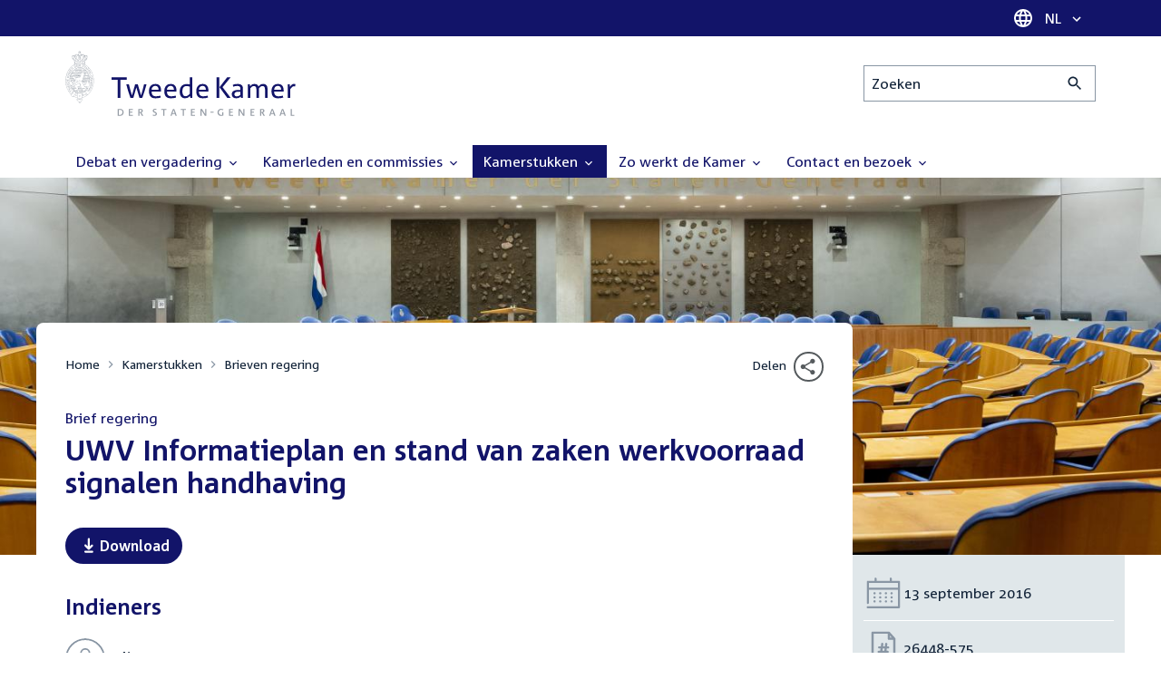

--- FILE ---
content_type: text/html; charset=UTF-8
request_url: https://www.tweedekamer.nl/kamerstukken/brieven_regering/detail?id=2016Z16519&did=2016D34015
body_size: 15287
content:
<!DOCTYPE html>
<html lang="nl" dir="ltr">

  <head>
    <meta charset="utf-8" />
<link rel="canonical" href="https://www.tweedekamer.nl/kamerstukken/brieven_regering/detail" />
<meta name="dcterms.title" content="Structuur van de uitvoering werk en inkomen (SUWI)" />
<meta name="dcterms.type" content="Text" />
<meta name="dcterms.format" content="text/html" />
<meta name="dcterms.identifier" content="https://www.tweedekamer.nl/kamerstukken/brieven_regering/detail" />
<meta name="Generator" content="Drupal 10 (https://www.drupal.org)" />
<meta name="MobileOptimized" content="width" />
<meta name="HandheldFriendly" content="true" />
<meta name="viewport" content="width=device-width, initial-scale=1.0" />

    <title>Structuur van de uitvoering werk en inkomen (SUWI) | Tweede Kamer der Staten-Generaal</title>

    <link rel="icon" href="/themes/contrib/tk_theme/assets/favicon/favicon.ico">
    <link rel="icon" href="/themes/contrib/tk_theme/assets/favicon/favicon.svg" type="image/svg+xml">
    <link rel="apple-touch-icon" href="/themes/contrib/tk_theme/assets/favicon/apple-touch-icon.png">
    <link rel="apple-touch-startup-image" href="/themes/contrib/tk_theme/assets/favicon/ios-startup.png" media="orientation: portrait">
    <link rel="manifest" href="/themes/contrib/tk_theme/assets/favicon/site.webmanifest">
    <meta name="theme-color" content="#121469">

    <link rel="preload" href="/themes/contrib/tk_theme/assets/fonts/corpid-regular.woff2" as="font" type="font/woff2" crossorigin="anonymous">
    <link rel="preload" href="/themes/contrib/tk_theme/assets/fonts/corpid-regular-italic.woff2" as="font" type="font/woff2" crossorigin="anonymous">
    <link rel="preload" href="/themes/contrib/tk_theme/assets/fonts/corpid-bold.woff2" as="font" type="font/woff2" crossorigin="anonymous">
    <link rel="preload" href="/themes/contrib/tk_theme/assets/fonts/corpid-bold-italic.woff2" as="font" type="font/woff2" crossorigin="anonymous">

    <link rel="stylesheet" media="all" href="/sites/default/files/css/css_1_Q-DsOBif76D8PtVSsg4IjSKpOx-93xDsamW6GymuQ.css?delta=0&amp;language=nl&amp;theme=tweedekamer&amp;include=[base64]" />
<link rel="stylesheet" media="all" href="/sites/default/files/css/css_ZpHbair5b69HPZuxthUYyxcBhBko6APnBrJ01CeMBDo.css?delta=1&amp;language=nl&amp;theme=tweedekamer&amp;include=[base64]" />
<link rel="stylesheet" media="print" href="/sites/default/files/css/css_3MWDSEdOVsvYNucXz6DgLhZSGgBmrV5nYiYAIHbYcqI.css?delta=2&amp;language=nl&amp;theme=tweedekamer&amp;include=[base64]" />
<link rel="stylesheet" media="all" href="/sites/default/files/css/css_3KVXupgHtAI_lxec3LYduKZzsJua2dxBp-_QC5WVz9g.css?delta=3&amp;language=nl&amp;theme=tweedekamer&amp;include=[base64]" />
<link rel="stylesheet" media="print" href="/sites/default/files/css/css_pz5hON3ItjgWWMvKktwm9Mc2ZH7-_IGjQ4Nm-LDdrpo.css?delta=4&amp;language=nl&amp;theme=tweedekamer&amp;include=[base64]" />
<link rel="stylesheet" media="all" href="/sites/default/files/css/css_3TmhT4JHYG4pzSEAU_i_NGYMXmGNrfNMt0rO9eLh8S8.css?delta=5&amp;language=nl&amp;theme=tweedekamer&amp;include=[base64]" />
<link rel="stylesheet" media="print" href="/sites/default/files/css/css_x8KKkh5YFrqNqpDDnhGxQ0zN60fzTTqnU3XxtQnEsuU.css?delta=6&amp;language=nl&amp;theme=tweedekamer&amp;include=[base64]" />
<link rel="stylesheet" media="all" href="/sites/default/files/css/css_Lzwfl1jLkKu4spF2l5BBIDAFwsVdos4-_jW9mPR7c6Y.css?delta=7&amp;language=nl&amp;theme=tweedekamer&amp;include=[base64]" />
<link rel="stylesheet" media="print" href="/sites/default/files/css/css__u71VbmFcHGzKsiMerG-4tOq9wp2AWYgbxR2tk6DMlE.css?delta=8&amp;language=nl&amp;theme=tweedekamer&amp;include=[base64]" />
<link rel="stylesheet" media="all" href="/sites/default/files/css/css_dpdTjfIVJXc94lPuLKnaxQrWU6X8b-a6_0Shp3b48H0.css?delta=9&amp;language=nl&amp;theme=tweedekamer&amp;include=[base64]" />
<link rel="stylesheet" media="print" href="/sites/default/files/css/css_lSjmWQQ4Amh_kHUjODxjKZd6zfQCVPjKT2S9Nci1YBs.css?delta=10&amp;language=nl&amp;theme=tweedekamer&amp;include=[base64]" />
<link rel="stylesheet" media="all" href="/sites/default/files/css/css_w82B5E8oyhKH6pQVfZT1ZX6Is8O9A3VYMAjdFAwtuTk.css?delta=11&amp;language=nl&amp;theme=tweedekamer&amp;include=[base64]" />
<link rel="stylesheet" media="print" href="/sites/default/files/css/css_2M0b4em-sPgPFkCbyqebcrbtjmNNDo8KUjL7-DVG2Xo.css?delta=12&amp;language=nl&amp;theme=tweedekamer&amp;include=[base64]" />
<link rel="stylesheet" media="all" href="/sites/default/files/css/css_AvOHaXv7F71qCZgc3IWb3wLyeb6WBUDchdvUDxoqff0.css?delta=13&amp;language=nl&amp;theme=tweedekamer&amp;include=[base64]" />
<link rel="stylesheet" media="print" href="/sites/default/files/css/css_e6EolmwNZBLFwXktBVPla8OsiSIxnmPRs6vP8h6qZDI.css?delta=14&amp;language=nl&amp;theme=tweedekamer&amp;include=[base64]" />
<link rel="stylesheet" media="all" href="/sites/default/files/css/css_aidIwq-hsL1-Y5NBkedpH9C-27HmCBaHw84bUuLsjWE.css?delta=15&amp;language=nl&amp;theme=tweedekamer&amp;include=[base64]" />
<link rel="stylesheet" media="print" href="/sites/default/files/css/css_n2vEyQzHTMy0HjYCBxVaX7NB9s_UvW-B8jjSRvEJtcI.css?delta=16&amp;language=nl&amp;theme=tweedekamer&amp;include=[base64]" />
<link rel="stylesheet" media="all" href="/sites/default/files/css/css_uL8pQ00ycYl18e9xFYuWAgwa8uu0cNDRkIjrbOyUXlM.css?delta=17&amp;language=nl&amp;theme=tweedekamer&amp;include=[base64]" />
<link rel="stylesheet" media="print" href="/sites/default/files/css/css_SDgghzoYtFrwUopjXkPOzi-BfYRB3rXsvFFI3iJdtSE.css?delta=18&amp;language=nl&amp;theme=tweedekamer&amp;include=[base64]" />
<link rel="stylesheet" media="all" href="/sites/default/files/css/css_qoSRI_Ht-cmr10sUacKz2wR87Z4EAMX8yyem-mUFBtM.css?delta=19&amp;language=nl&amp;theme=tweedekamer&amp;include=[base64]" />
<link rel="stylesheet" media="print" href="/sites/default/files/css/css_vTf-O2AQ0Rc7cHXSfqmMX54BCWGLYBbzjnMqpE9dPlc.css?delta=20&amp;language=nl&amp;theme=tweedekamer&amp;include=[base64]" />
<link rel="stylesheet" media="all" href="/sites/default/files/css/css_X87GErIbuEv4uyFDpr3RPIzjO57lRrjnNl63vMlAz9g.css?delta=21&amp;language=nl&amp;theme=tweedekamer&amp;include=[base64]" />
<link rel="stylesheet" media="print" href="/sites/default/files/css/css_w4qbDoIe2A2UOqVGmdX8Z65_yif_GeQ6x-vKJNoODLY.css?delta=22&amp;language=nl&amp;theme=tweedekamer&amp;include=[base64]" />
<link rel="stylesheet" media="all" href="/sites/default/files/css/css_4aEjm3eVJ2xyTo780rU8Gt4q7MhsIMQZKqHXYCPKg2w.css?delta=23&amp;language=nl&amp;theme=tweedekamer&amp;include=[base64]" />
<link rel="stylesheet" media="print" href="/sites/default/files/css/css_bUKqlk8PM8z_hfKIkS0ScyCe-3eeNzrHRjCOnJA7Jvw.css?delta=24&amp;language=nl&amp;theme=tweedekamer&amp;include=[base64]" />
<link rel="stylesheet" media="all" href="/sites/default/files/css/css_42CdK22AQcGhqre7hjE8MJ6iPcxjQcBOE6efKFY4tUc.css?delta=25&amp;language=nl&amp;theme=tweedekamer&amp;include=[base64]" />
<link rel="stylesheet" media="print" href="/sites/default/files/css/css_75HIEiMvKaSwcEs11ycp2tj_zAoLUo3LjutcjSD6OS8.css?delta=26&amp;language=nl&amp;theme=tweedekamer&amp;include=[base64]" />
<link rel="stylesheet" media="all" href="/sites/default/files/css/css_OEVDbLROiN4rxFysDJIOBa4Fn2v6VHexrsQbPhQoF20.css?delta=27&amp;language=nl&amp;theme=tweedekamer&amp;include=[base64]" />
<link rel="stylesheet" media="print" href="/sites/default/files/css/css_jxVr2HOdFLSPU9LeeP1DaAtaSxO1bXQiRWWB0TMPvVk.css?delta=28&amp;language=nl&amp;theme=tweedekamer&amp;include=[base64]" />
<link rel="stylesheet" media="all" href="/sites/default/files/css/css_pmQDqXcWCcpMvfbtWg9H1KCC2IYbtBWJ7LDSRFbn_jE.css?delta=29&amp;language=nl&amp;theme=tweedekamer&amp;include=[base64]" />
<link rel="stylesheet" media="print" href="/sites/default/files/css/css_1lEC8VMoum6yj5mPWBnY2VCdcI7E77RGQ4CqCZ9TkKs.css?delta=30&amp;language=nl&amp;theme=tweedekamer&amp;include=[base64]" />

    
  </head>

  <body>
    <script type="text/javascript">
// <![CDATA[
(function(window, document, dataLayerName, id) {
window[dataLayerName]=window[dataLayerName]||[],window[dataLayerName].push({start:(new Date).getTime(),event:"stg.start"});var scripts=document.getElementsByTagName('script')[0],tags=document.createElement('script');
function stgCreateCookie(a,b,c){var d="";if(c){var e=new Date;e.setTime(e.getTime()+24*c*60*60*1e3),d="; expires="+e.toUTCString();f=""}document.cookie=a+"="+b+d+f+"; path=/"}
var isStgDebug=(window.location.href.match("stg_debug")||document.cookie.match("stg_debug"))&&!window.location.href.match("stg_disable_debug");stgCreateCookie("stg_debug",isStgDebug?1:"",isStgDebug?14:-1);
var qP=[];dataLayerName!=="dataLayer"&&qP.push("data_layer_name="+dataLayerName);isStgDebug&&qP.push("stg_debug");var qPString=qP.length>0?("?"+qP.join("&")):"";
tags.async=!0,tags.src="https://pwk.tweedekamer.nl/"+id+".js"+qPString,scripts.parentNode.insertBefore(tags,scripts);
!function(a,n,i){a[n]=a[n]||{};for(var c=0;c<i.length;c++)!function(i){a[n][i]=a[n][i]||{},a[n][i].api=a[n][i].api||function(){var a=[].slice.call(arguments,0);"string"==typeof a[0]&&window[dataLayerName].push({event:n+"."+i+":"+a[0],parameters:[].slice.call(arguments,1)})}}(i[c])}(window,"ppms",["tm","cm"])
})(window, document, 'dataLayer', 'da22e994-0181-45d4-befe-4ac9716956b5');
// ]]>
</script><noscript><iframe src="https://pwk.tweedekamer.nl/da22e994-0181-45d4-befe-4ac9716956b5/noscript.html" title="Piwik PRO embed snippet" height="0" width="0" style="display:none;visibility:hidden" aria-hidden="true"></iframe></noscript>

        
  



  

  <nav aria-label="Skiplinks" class="m-skip-links">
    <ul class="m-skip-links__list">
              <li class="m-skip-links__item">
          
          





<a class="m-skip-links__link m-button" href="#main">
  
      <span class="m-button__label">Direct naar inhoud</span>
  </a>
</li>
              <li class="m-skip-links__item">
          
          





<a class="m-skip-links__link m-button" href="#main-menu">
  
      <span class="m-button__label">Direct naar hoofdnavigatie</span>
  </a>
</li>
              <li class="m-skip-links__item">
          
          





<a class="m-skip-links__link m-button" href="#search">
  
      <span class="m-button__label">Direct naar het zoekveld</span>
  </a>
</li>
              <li class="m-skip-links__item">
          
          





<a class="m-skip-links__link m-button" href="#footer-menu">
  
      <span class="m-button__label">Direct naar het servicemenu</span>
  </a>
</li>
          </ul>
  </nav>

      <div class="t-wrapper dialog-off-canvas-main-canvas" data-off-canvas-main-canvas>
    
  <header class="o-header">
    <div class="u-bg-primary u-hidden md:u-block">
      <div class="t-container">
        




<div class="m-language-dropdown">
  <span class="m-icon" aria-hidden="true">
  <svg width="24" height="24" viewBox="0 0 24 24" fill="none" xmlns="http://www.w3.org/2000/svg"><path d="M11.99 2C6.47 2 2 6.48 2 12C2 17.52 6.47 22 11.99 22C17.52 22 22 17.52 22 12C22 6.48 17.52 2 11.99 2ZM18.92 8H15.97C15.65 6.75 15.19 5.55 14.59 4.44C16.43 5.07 17.96 6.35 18.92 8ZM12 4.04C12.83 5.24 13.48 6.57 13.91 8H10.09C10.52 6.57 11.17 5.24 12 4.04ZM4.26 14C4.1 13.36 4 12.69 4 12C4 11.31 4.1 10.64 4.26 10H7.64C7.56 10.66 7.5 11.32 7.5 12C7.5 12.68 7.56 13.34 7.64 14H4.26ZM5.08 16H8.03C8.35 17.25 8.81 18.45 9.41 19.56C7.57 18.93 6.04 17.66 5.08 16ZM8.03 8H5.08C6.04 6.34 7.57 5.07 9.41 4.44C8.81 5.55 8.35 6.75 8.03 8ZM12 19.96C11.17 18.76 10.52 17.43 10.09 16H13.91C13.48 17.43 12.83 18.76 12 19.96ZM14.34 14H9.66C9.57 13.34 9.5 12.68 9.5 12C9.5 11.32 9.57 10.65 9.66 10H14.34C14.43 10.65 14.5 11.32 14.5 12C14.5 12.68 14.43 13.34 14.34 14ZM14.59 19.56C15.19 18.45 15.65 17.25 15.97 16H18.92C17.96 17.65 16.43 18.93 14.59 19.56ZM16.36 14C16.44 13.34 16.5 12.68 16.5 12C16.5 11.32 16.44 10.66 16.36 10H19.74C19.9 10.64 20 11.31 20 12C20 12.69 19.9 13.36 19.74 14H16.36Z" fill="white"/></svg>
</span>





<div class="m-dropdown js-dropdown m-dropdown--is-primary"><button class="m-language-dropdown__handler u-outline-white m-dropdown__handler" aria-expanded="false">
    <span class="m-dropdown__label"><span class="h-visually-hidden">Taal selectie</span>NL</span>




<span class="m-dropdown__arrow m-icon" aria-hidden="true">
  <svg xmlns="http://www.w3.org/2000/svg" height="24" width="24" viewBox="0 0 24 24"><path d="M16.59 8.59L12 13.17 7.41 8.59 6 10l6 6 6-6z"/></svg></span>
</button>

  
  <div class="m-dropdown__menu m-dropdown__menu--align-right m-dropdown__menu--rounded m-dropdown__menu--border">
    
          
      <ul class="m-dropdown__list">
                              
            <li class="m-dropdown__item">
                    <div class="m-dropdown__content m-language-dropdown__content">
        <a href=https://www.houseofrepresentatives.nl class="h-link-inverse m-language-dropdown__content-link">
          
          Go to English site<span class="m-icon" aria-hidden="true">
  <svg xmlns="http://www.w3.org/2000/svg" height="24" width="24" viewBox="0 0 24 24"><path d="M10 6L8.59 7.41 13.17 12l-4.58 4.59L10 18l6-6z"/></svg></span></a>
      </div>
                </li>
                  
              </ul>
      </div>
</div>
</div>
      </div>
    </div>

    <div class="t-container t-layout t-layout--inset-small o-header__content">
                  
      
  




<a class="o-header__logo m-logo" href="/" aria-label="Tweede Kamer der Staten-Generaal, to homepage">
  <img src="/themes/custom/tweedekamer/logo.svg" alt="Logo Tweede Kamer der Staten-Generaal" class="m-logo__image" width="254" height="72">
</a>


      

      


  




<div class="o-header__search m-search-bar" id="search">
  
  <form novalidate data-drupal-selector="tk-external-data-autonomy-search-form" class="m-search-bar__form" action="/zoeken">
    <label for="edit-qry" class="h-visually-hidden">Zoeken</label>

    
    <input data-drupal-selector="edit-qry" id="edit-qry" type="search" name="qry" placeholder="Zoeken" class="m-search-bar__input">

    <button class="form-actions m-search-bar__button" aria-label="Zoekactie indienen">
      




<span class="m-search-bar__icon m-icon" aria-hidden="true">
  <svg xmlns="http://www.w3.org/2000/svg" height="24" viewBox="0 0 24 24" width="24" focusable="false"><path d="M15.5 14h-.79l-.28-.27C15.41 12.59 16 11.11 16 9.5 16 5.91 13.09 3 9.5 3S3 5.91 3 9.5 5.91 16 9.5 16c1.61 0 3.09-.59 4.23-1.57l.27.28v.79l5 4.99L20.49 19l-4.99-5zm-6 0C7.01 14 5 11.99 5 9.5S7.01 5 9.5 5 14 7.01 14 9.5 11.99 14 9.5 14z"/></svg></span>
    </button>

    
  




<form novalidate data-drupal-selector="tk-external-data-autonomy-search-form" action="/zoeken" method="get" id="tk-external-data-autonomy-search-form" accept-charset="UTF-8" class="m-form js-form">
        
  




  <input autocomplete="off" data-drupal-selector="form-dq7sb7kld1zpg1etykmkyl2idxtp5lszy5s2gbieems" type="hidden" name="form_build_id" value="form-DQ7Sb7KLd1ZpG1eTYkmkYL2iDxTp5LszY5S2gBIeems" class="m-form-item__input">
  




  <input data-drupal-selector="edit-tk-external-data-autonomy-search-form" type="hidden" name="form_id" value="tk_external_data_autonomy_search_form" class="m-form-item__input">
    </form>

  </form>
</div>

    </div>

    
    
  
  

  





<nav class="o-header__main-menu m-menu-main js-menu-main" id="main-menu" aria-label="Hoofdnavigatie">

  <div class="u-flex">
        






<button class="m-menu-main__toggler js-menu-main__toggler u-outline-white u-outline-offset-invert-tiny m-hamburger js-hamburger" aria-expanded="false">
  <span class="m-hamburger__icon" aria-hidden="true">
    <span class="m-hamburger__line">-</span>
    <span class="m-hamburger__line">-</span>
    <span class="m-hamburger__line">-</span>
  </span>

      <span class="m-hamburger__label">Menu</span>
  </button>

    




<div class="md:u-hidden m-language-dropdown">
  <span class="m-icon" aria-hidden="true">
  <svg width="24" height="24" viewBox="0 0 24 24" fill="none" xmlns="http://www.w3.org/2000/svg"><path d="M11.99 2C6.47 2 2 6.48 2 12C2 17.52 6.47 22 11.99 22C17.52 22 22 17.52 22 12C22 6.48 17.52 2 11.99 2ZM18.92 8H15.97C15.65 6.75 15.19 5.55 14.59 4.44C16.43 5.07 17.96 6.35 18.92 8ZM12 4.04C12.83 5.24 13.48 6.57 13.91 8H10.09C10.52 6.57 11.17 5.24 12 4.04ZM4.26 14C4.1 13.36 4 12.69 4 12C4 11.31 4.1 10.64 4.26 10H7.64C7.56 10.66 7.5 11.32 7.5 12C7.5 12.68 7.56 13.34 7.64 14H4.26ZM5.08 16H8.03C8.35 17.25 8.81 18.45 9.41 19.56C7.57 18.93 6.04 17.66 5.08 16ZM8.03 8H5.08C6.04 6.34 7.57 5.07 9.41 4.44C8.81 5.55 8.35 6.75 8.03 8ZM12 19.96C11.17 18.76 10.52 17.43 10.09 16H13.91C13.48 17.43 12.83 18.76 12 19.96ZM14.34 14H9.66C9.57 13.34 9.5 12.68 9.5 12C9.5 11.32 9.57 10.65 9.66 10H14.34C14.43 10.65 14.5 11.32 14.5 12C14.5 12.68 14.43 13.34 14.34 14ZM14.59 19.56C15.19 18.45 15.65 17.25 15.97 16H18.92C17.96 17.65 16.43 18.93 14.59 19.56ZM16.36 14C16.44 13.34 16.5 12.68 16.5 12C16.5 11.32 16.44 10.66 16.36 10H19.74C19.9 10.64 20 11.31 20 12C20 12.69 19.9 13.36 19.74 14H16.36Z" fill="white"/></svg>
</span>





<div class="m-dropdown js-dropdown m-dropdown--is-primary"><button class="m-language-dropdown__handler u-outline-white m-dropdown__handler" aria-expanded="false">
    <span class="m-dropdown__label"><span class="h-visually-hidden">Taal selectie</span>NL</span>




<span class="m-dropdown__arrow m-icon" aria-hidden="true">
  <svg xmlns="http://www.w3.org/2000/svg" height="24" width="24" viewBox="0 0 24 24"><path d="M16.59 8.59L12 13.17 7.41 8.59 6 10l6 6 6-6z"/></svg></span>
</button>

  
  <div class="m-dropdown__menu m-dropdown__menu--align-right m-dropdown__menu--rounded m-dropdown__menu--border">
    
          
      <ul class="m-dropdown__list">
                              
            <li class="m-dropdown__item">
                    <div class="m-dropdown__content m-language-dropdown__content">
        <a href=https://www.houseofrepresentatives.nl class="h-link-inverse m-language-dropdown__content-link">
          
          Go to English site<span class="m-icon" aria-hidden="true">
  <svg xmlns="http://www.w3.org/2000/svg" height="24" width="24" viewBox="0 0 24 24"><path d="M10 6L8.59 7.41 13.17 12l-4.58 4.59L10 18l6-6z"/></svg></span></a>
      </div>
                </li>
                  
              </ul>
      </div>
</div>
</div>
  </div>

  <div class="m-menu-main__wrapper">

    
                  
        <ul class="m-menu-main__list m-menu-main__list--level-0">
                      
            <li class="m-menu-main__item">
                            
              
              
                              
                                                                
                              <a href="/debat_en_vergadering"  aria-expanded="false" role="button" class="m-menu-main__link">
              Debat en vergadering                                    




<span class="m-menu-main__icon m-icon m-icon--size-small" aria-hidden="true">
  <svg xmlns="http://www.w3.org/2000/svg" height="24" width="24" viewBox="0 0 24 24"><path d="M16.59 8.59L12 13.17 7.41 8.59 6 10l6 6 6-6z"/></svg></span>
                
              </a>

                                            
        <ul class="m-menu-main__list m-menu-main__list--level-1">
                      
            <li class="m-menu-main__item">
                            
              
              
              
                              <a href="/debat_en_vergadering/livedebatten"  class="m-menu-main__link">
              Livestreams
              </a>

                          </li>
                      
            <li class="m-menu-main__item">
                            
              
              
              
                              <a href="/debat-en-vergadering/reglement-van-orde"  class="m-menu-main__link">
              Reglement van Orde
              </a>

                          </li>
                      
            <li class="m-menu-main__item">
                            
              
              
              
                              <a href="/debat_en_vergadering"  title="" class="m-menu-main__link">
              Live debatten
              </a>

                          </li>
                      
            <li class="m-menu-main__item">
                            
              
              
              
                              <a href="/debat_en_vergadering/plenaire_vergaderingen"  title="Plenaire vergaderingen" class="m-menu-main__link">
              Plenaire vergaderingen
              </a>

                          </li>
                      
            <li class="m-menu-main__item">
                            
              
              
              
                              <a href="/debat_en_vergadering/commissievergaderingen"  title="Commissievergaderingen" class="m-menu-main__link">
              Commissievergaderingen
              </a>

                          </li>
                      
            <li class="m-menu-main__item">
                            
              
              
              
                              <a href="/debat_en_vergadering/debat-direct"  class="m-menu-main__link">
              Debat Direct
              </a>

                          </li>
                      
            <li class="m-menu-main__item">
                            
              
              
              
                              <a href="/debat_en_vergadering/recessen"  class="m-menu-main__link">
              Recessen
              </a>

                          </li>
                      
            <li class="m-menu-main__item">
                            
              
              
              
                              <a href="/debat_en_vergadering/uitgelicht"  class="m-menu-main__link">
              Uitgelicht
              </a>

                          </li>
                      
            <li class="m-menu-main__item">
                            
              
              
              
                              <a href="/kamerstukken/plenaire_verslagen/kamer_in_het_kort"  title="" class="m-menu-main__link">
              Debatten in het kort
              </a>

                          </li>
                  </ul>
          
                          </li>
                      
            <li class="m-menu-main__item">
                            
              
              
                              
                                                                
                              <a href="/kamerleden_en_commissies/alle_kamerleden?status=1"  aria-expanded="false" role="button" class="m-menu-main__link">
              Kamerleden en commissies                                    




<span class="m-menu-main__icon m-icon m-icon--size-small" aria-hidden="true">
  <svg xmlns="http://www.w3.org/2000/svg" height="24" width="24" viewBox="0 0 24 24"><path d="M16.59 8.59L12 13.17 7.41 8.59 6 10l6 6 6-6z"/></svg></span>
                
              </a>

                                            
        <ul class="m-menu-main__list m-menu-main__list--level-1">
                      
            <li class="m-menu-main__item">
                            
              
              
              
                              <a href="/kamerleden-en-commissies/voorzitter"  class="m-menu-main__link">
              Voorzitter
              </a>

                          </li>
                      
            <li class="m-menu-main__item">
                            
              
              
              
                              <a href="/kamerleden_en_commissies/presidium"  class="m-menu-main__link">
              Presidium
              </a>

                          </li>
                      
            <li class="m-menu-main__item">
                            
              
              
              
                              <a href="/kamerleden_en_commissies/alle_kamerleden"  class="m-menu-main__link">
              Alle Kamerleden
              </a>

                          </li>
                      
            <li class="m-menu-main__item">
                            
              
              
              
                              <a href="/kamerleden_en_commissies/alle_fractievoorzitters"  title="Alle fractievoorzitters" class="m-menu-main__link">
              Alle fractievoorzitters
              </a>

                          </li>
                      
            <li class="m-menu-main__item">
                            
              
              
              
                              <a href="/kamerleden_en_commissies/fracties"  title="Fracties" class="m-menu-main__link">
              Fracties
              </a>

                          </li>
                      
            <li class="m-menu-main__item">
                            
              
              
              
                              <a href="/kamerleden-en-commissies/beleid-van-fracties-op-het-gebied-van-werkveiligheid"  class="m-menu-main__link">
              Beleid van fracties op het gebied van werkveiligheid
              </a>

                          </li>
                      
            <li class="m-menu-main__item">
                            
              
              
              
                              <a href="/kamerleden_en_commissies/commissies"  class="m-menu-main__link">
              Commissies
              </a>

                          </li>
                      
            <li class="m-menu-main__item">
                            
              
              
              
                              <a href="/kamerleden-en-commissies/kennis-en-onderzoek-de-kamer"  class="m-menu-main__link">
              Kennis en onderzoek
              </a>

                          </li>
                      
            <li class="m-menu-main__item">
                            
              
              
              
                              <a href="/kamerleden-en-commissies/integriteit-kamerleden"  class="m-menu-main__link">
              Integriteit Kamerleden
              </a>

                          </li>
                  </ul>
          
                          </li>
                      
            <li class="m-menu-main__item m-menu-main__item--is-active">
                            
              
              
                              
                                                                
                              <a href="/kamerstukken"  title="Kamerstukken" aria-expanded="false" role="button" class="m-menu-main__link">
              Kamerstukken                                    




<span class="m-menu-main__icon m-icon m-icon--size-small" aria-hidden="true">
  <svg xmlns="http://www.w3.org/2000/svg" height="24" width="24" viewBox="0 0 24 24"><path d="M16.59 8.59L12 13.17 7.41 8.59 6 10l6 6 6-6z"/></svg></span>
                
              </a>

                                            
        <ul class="m-menu-main__list m-menu-main__list--level-1">
                      
            <li class="m-menu-main__item">
                            
              
              
              
                              <a href="/kamerstukken/schriftelijke-kamervragen-die-niet-op-tijd-beantwoord-zijn"  class="m-menu-main__link">
              Niet op tijd beantwoorde Kamervragen
              </a>

                          </li>
                      
            <li class="m-menu-main__item">
                            
              
              
              
                              <a href="/kamerstukken"  title="" class="m-menu-main__link">
              Recente Kamerstukken
              </a>

                          </li>
                      
            <li class="m-menu-main__item">
                            
              
              
              
                              <a href="/kamerstukken/amendementen"  title="Amendementen" class="m-menu-main__link">
              Amendementen
              </a>

                          </li>
                      
            <li class="m-menu-main__item">
                            
              
              
              
                              <a href="/kamerstukken/besluitenlijsten"  title="Besluitenlijsten" class="m-menu-main__link">
              Besluitenlijsten
              </a>

                          </li>
                      
            <li class="m-menu-main__item m-menu-main__item--is-active">
                            
              
              
              
                              <a href="/kamerstukken/brieven_regering"  title="Brieven regering" class="m-menu-main__link" aria-current="page">
              Brieven regering
              </a>

                          </li>
                      
            <li class="m-menu-main__item">
                            
              
              
              
                              <a href="/kamerstukken/burgerinitiatieven"  class="m-menu-main__link">
              Burgerinitiatieven
              </a>

                          </li>
                      
            <li class="m-menu-main__item">
                            
              
              
              
                              <a href="/kamerstukken/commissieverslagen"  title="Commissieverslagen" class="m-menu-main__link">
              Commissieverslagen
              </a>

                          </li>
                      
            <li class="m-menu-main__item">
                            
              
              
              
                              <a href="/kamerstukken/kamervragen"  title="Kamervragen" class="m-menu-main__link">
              Kamervragen
              </a>

                          </li>
                      
            <li class="m-menu-main__item">
                            
              
              
              
                              <a href="/kamerstukken/moties"  title="Moties" class="m-menu-main__link">
              Moties
              </a>

                          </li>
                      
            <li class="m-menu-main__item">
                            
              
              
              
                              <a href="/kamerstukken/plenaire_verslagen"  title="Plenaire verslagen" class="m-menu-main__link">
              Plenaire verslagen
              </a>

                          </li>
                      
            <li class="m-menu-main__item">
                            
              
              
              
                              <a href="/kamerstukken/stemmingsuitslagen"  title="Stemmingsuitslagen" class="m-menu-main__link">
              Stemmingsuitslagen
              </a>

                          </li>
                      
            <li class="m-menu-main__item">
                            
              
              
              
                              <a href="/kamerstukken/toezeggingen"  class="m-menu-main__link">
              Toezeggingen
              </a>

                          </li>
                      
            <li class="m-menu-main__item">
                            
              
              
              
                              <a href="/kamerstukken/wetsvoorstellen"  title="Wetsvoorstellen" class="m-menu-main__link">
              Wetsvoorstellen
              </a>

                          </li>
                      
            <li class="m-menu-main__item">
                            
              
              
              
                              <a href="/kamerstukken/kamerstukken_1814_heden"  title="" class="m-menu-main__link">
              Kamerstukken 1814 - heden
              </a>

                          </li>
                  </ul>
          
                          </li>
                      
            <li class="m-menu-main__item">
                            
              
              
                              
                                                                
                              <a href="/zo-werkt-de-kamer"  aria-expanded="false" role="button" class="m-menu-main__link">
              Zo werkt de Kamer                                    




<span class="m-menu-main__icon m-icon m-icon--size-small" aria-hidden="true">
  <svg xmlns="http://www.w3.org/2000/svg" height="24" width="24" viewBox="0 0 24 24"><path d="M16.59 8.59L12 13.17 7.41 8.59 6 10l6 6 6-6z"/></svg></span>
                
              </a>

                                            
        <ul class="m-menu-main__list m-menu-main__list--level-1">
                      
            <li class="m-menu-main__item">
                            
              
              
              
                              <a href="/zo-werkt-de-kamer/verkiezingen-en-formatie-2025"  class="m-menu-main__link">
              Verkiezingen en formatie 2025
              </a>

                          </li>
                      
            <li class="m-menu-main__item">
                            
              
              
              
                              <a href="/zo-werkt-de-kamer/de-tweede-kamer-cijfers"  class="m-menu-main__link">
              De Tweede Kamer in cijfers
              </a>

                          </li>
                      
            <li class="m-menu-main__item">
                            
              
              
              
                              <a href="/zo-werkt-de-kamer/de-tweede-kamer-introductie"  class="m-menu-main__link">
              De Tweede Kamer: introductie
              </a>

                          </li>
                      
            <li class="m-menu-main__item">
                            
              
              
              
                              <a href="/zo-werkt-de-kamer/hoe-werkt-een-debat"  class="m-menu-main__link">
              Hoe werkt een debat in de Tweede Kamer?
              </a>

                          </li>
                      
            <li class="m-menu-main__item">
                            
              
              
              
                              <a href="/zo-werkt-de-kamer/geschiedenis-van-de-tweede-kamer"  class="m-menu-main__link">
              Geschiedenis van de Tweede Kamer
              </a>

                          </li>
                      
            <li class="m-menu-main__item">
                            
              
              
              
                              <a href="/zo-werkt-de-kamer/hoe-kun-je-invloed-uitoefenen"  class="m-menu-main__link">
              Hoe kun je als burger de Tweede Kamer beïnvloeden?
              </a>

                          </li>
                      
            <li class="m-menu-main__item">
                            
              
              
              
                              <a href="/zo-werkt-de-kamer/hoe-komt-een-wet-tot-stand"  class="m-menu-main__link">
              Hoe komt een wet tot stand?
              </a>

                          </li>
                      
            <li class="m-menu-main__item">
                            
              
              
              
                              <a href="/zo-werkt-de-kamer/prinsjesdag-en-rijksbegroting"  class="m-menu-main__link">
              Prinsjesdag en rijksbegroting: de Tweede Kamer controleert
              </a>

                          </li>
                      
            <li class="m-menu-main__item">
                            
              
              
              
                              <a href="/zo-werkt-de-kamer/verkiezingen-en-kabinetsformatie"  class="m-menu-main__link">
              Wat gebeurt er tijdens de verkiezingen en kabinetsformatie?
              </a>

                          </li>
                  </ul>
          
                          </li>
                      
            <li class="m-menu-main__item">
                            
              
              
                              
                                                                
                              <a href="/contact_en_bezoek/contact"  aria-expanded="false" role="button" class="m-menu-main__link">
              Contact en bezoek                                    




<span class="m-menu-main__icon m-icon m-icon--size-small" aria-hidden="true">
  <svg xmlns="http://www.w3.org/2000/svg" height="24" width="24" viewBox="0 0 24 24"><path d="M16.59 8.59L12 13.17 7.41 8.59 6 10l6 6 6-6z"/></svg></span>
                
              </a>

                                            
        <ul class="m-menu-main__list m-menu-main__list--level-1">
                      
            <li class="m-menu-main__item">
                            
              
              
              
                              <a href="/contact_en_bezoek/contact"  class="m-menu-main__link">
              Contact en adres
              </a>

                          </li>
                      
            <li class="m-menu-main__item">
                            
              
              
              
                              <a href="/contact-en-bezoek/persinformatie"  class="m-menu-main__link">
              Persinformatie
              </a>

                          </li>
                      
            <li class="m-menu-main__item">
                            
              
              
              
                              <a href="/contact-en-bezoek/wet-open-overheid-woo"  class="m-menu-main__link">
              Wet open overheid (Woo)
              </a>

                          </li>
                      
            <li class="m-menu-main__item">
                            
              
              
              
                              <a href="/contact_en_bezoek/lobbyisten"  class="m-menu-main__link">
              Lobbyisten
              </a>

                          </li>
                      
            <li class="m-menu-main__item">
                            
              
              
              
                              <a href="/contact-en-bezoek/in-de-tweede-kamer"  class="m-menu-main__link">
              In de Tweede Kamer
              </a>

                          </li>
                      
            <li class="m-menu-main__item">
                            
              
              
              
                              <a href="/contact-en-bezoek/bezoek"  class="m-menu-main__link">
              Bezoek de Tweede Kamer
              </a>

                          </li>
                      
            <li class="m-menu-main__item">
                            
              
              
              
                              <a href="/contact-en-bezoek/volg-de-tweede-kamer-online"  class="m-menu-main__link">
              Volg de Tweede Kamer online
              </a>

                          </li>
                      
            <li class="m-menu-main__item">
                            
              
              
              
                              <a href="/tweede-kamer-en-jongeren"  class="m-menu-main__link">
              Tweede Kamer en jongeren
              </a>

                          </li>
                      
            <li class="m-menu-main__item">
                            
              
              
              
                              <a href="/zo_werkt_de_kamer/veel_gestelde_vragen"  class="m-menu-main__link">
              Veelgestelde vragen
              </a>

                          </li>
                      
            <li class="m-menu-main__item">
                            
              
              
              
                              <a href="/contact-en-bezoek/ontdek-de-kamer"  class="m-menu-main__link">
              Ontdek de Kamer
              </a>

                          </li>
                  </ul>
          
                          </li>
                  </ul>
          

  </div>

  <div class="m-menu-main__overlay"></div>
</nav>



  </header>

  <main class="o-main" id="main">
    
  
  
<article class="contextual-region">
  

    





<section class="o-hero o-hero--has-shadow o-hero--has-visual o-hero--inset-top">
  <div class="o-hero__inner">
                <figure class="o-hero__visual">
                      
          
  <img loading="lazy" class="o-hero__image--blur" srcset="/sites/default/files/styles/hero_small/public/atoms/images/plenaire_zaal_th_230821009.jpg?itok=-MvRljEt 640w, /sites/default/files/styles/hero_medium/public/atoms/images/plenaire_zaal_th_230821009.jpg?itok=JNW5_Rbq 960w, /sites/default/files/styles/hero_large/public/atoms/images/plenaire_zaal_th_230821009.jpg?itok=ism2Bwkl 1440w, /sites/default/files/styles/hero_huge/public/atoms/images/plenaire_zaal_th_230821009.jpg?itok=MXc_khTO 1920w" sizes="100vw" src="/sites/default/files/styles/hero_small/public/atoms/images/plenaire_zaal_th_230821009.jpg?itok=-MvRljEt" width="640" height="213" alt=""/>




          
  <img loading="lazy" class="o-hero__image o-hero__image--max-width" srcset="/sites/default/files/styles/hero_small/public/atoms/images/plenaire_zaal_th_230821009.jpg?itok=-MvRljEt 640w, /sites/default/files/styles/hero_medium/public/atoms/images/plenaire_zaal_th_230821009.jpg?itok=JNW5_Rbq 960w, /sites/default/files/styles/hero_large/public/atoms/images/plenaire_zaal_th_230821009.jpg?itok=ism2Bwkl 1440w, /sites/default/files/styles/hero_huge/public/atoms/images/plenaire_zaal_th_230821009.jpg?itok=MXc_khTO 1920w" sizes="100vw" src="/sites/default/files/styles/hero_small/public/atoms/images/plenaire_zaal_th_230821009.jpg?itok=-MvRljEt" width="640" height="213" alt=""/>



                </figure>
    
    
    
          <div class="u-mt-24 o-hero__bottom">
              
      <section class="t-layout u-relative">
        <div class="t-container u-pl-0 u-pr-0">
          <div class="t-container">
            <div class="t-grid t-grid--gutter-large">
              <div class="t-grid__col t-grid__col--fourth-3-at-small u-rounded-t-lg u-bg-white u-ml-4 sm:u-ml-0 u-mr-4 sm:u-mr-0 u-pl-4 sm:u-pl-8 u-pr-4 sm:u-pr-8">
                <div class="t-grid">
                  <div class="t-grid__col">
                    
  
  




<nav class="m-breadcrumb" aria-label="Kruimelpad">
  
  <ol class="m-breadcrumb__list">
          
      <li class="m-breadcrumb__item">
        
        <a href="/"  class="m-breadcrumb__link">Home</a>

                  




<span class="m-breadcrumb__icon m-icon m-icon--size-small" aria-hidden="true">
  <svg xmlns="http://www.w3.org/2000/svg" height="24" width="24" viewBox="0 0 24 24"><path d="M10 6L8.59 7.41 13.17 12l-4.58 4.59L10 18l6-6z"/></svg></span>
              </li>
          
      <li class="m-breadcrumb__item">
        
        <a href="/kamerstukken"  class="m-breadcrumb__link">Kamerstukken</a>

                  




<span class="m-breadcrumb__icon m-icon m-icon--size-small" aria-hidden="true">
  <svg xmlns="http://www.w3.org/2000/svg" height="24" width="24" viewBox="0 0 24 24"><path d="M10 6L8.59 7.41 13.17 12l-4.58 4.59L10 18l6-6z"/></svg></span>
              </li>
          
      <li class="m-breadcrumb__item">
        
        <a href="/kamerstukken/brieven_regering"  class="m-breadcrumb__link">Brieven regering</a>

              </li>
      </ol>
</nav>


                  </div>
                  <div class="t-grid__col t-grid__col--full t-grid__col--shrink-at-tiny u-pt-0 xs:u-pt-4">
                    
  




<div class="m-share js-share">
  <div class="m-share__handler" aria-hidden="true">
    Delen

    





<div class="m-share__button m-button m-button--size-small m-button--style-outline m-button--only-icon">
  




<span class="m-button__icon m-icon" aria-hidden="true">
  <svg focusable="false" xmlns="http://www.w3.org/2000/svg" viewBox="0 0 24 24" width="24" height="24">
  <path d="M17 16.08c-.76 0-1.44.3-1.96.77L7.91 12.7c.05-.23.09-.46.09-.7 0-.24-.04-.47-.09-.7l7.05-4.11c.54.5 1.25.81 2.04.81 1.66 0 3-1.34 3-3s-1.34-3-3-3-3 1.34-3 3c0 .24.04.47.09.7L7.04 9.81C6.5 9.31 5.79 9 5 9c-1.66 0-3 1.34-3 3s1.34 3 3 3c.79 0 1.5-.31 2.04-.81l7.12 4.16c-.05.21-.08.43-.08.65 0 1.61 1.31 2.92 2.92 2.92 1.61 0 2.92-1.31 2.92-2.92 0-1.61-1.31-2.92-2.92-2.92z"/>
</svg></span>

  </div>
  </div>

  <div class="m-share__actions">
      Delen

              
        





<a class="m-share__button m-share__button--is-social m-button m-button--size-small m-button--only-icon" target="_blank" aria-label="Delen via Facebook" title="Open in nieuw venster" href="https://www.facebook.com/sharer.php?u=https%3A//www.tweedekamer.nl/kamerstukken/brieven_regering/detail%3Fdid%3D2016D34015%26id%3D2016Z16519&amp;t=Structuur%20van%20de%20uitvoering%20werk%20en%20inkomen%20%28SUWI%29"><span class="m-button__icon m-icon" aria-hidden="true"><svg focusable="false" xmlns="http://www.w3.org/2000/svg" viewBox="0 0 24 24"><path d="M22 12a10 10 0 1 0-11.56 9.88v-7H7.9V12h2.54V9.8a3.52 3.52 0 0 1 3.77-3.89 15.72 15.72 0 0 1 2.24.19v2.46h-1.26a1.45 1.45 0 0 0-1.63 1.56V12h2.78l-.45 2.89h-2.33v7A10 10 0 0 0 22 12z"/></svg></span></a><a class="m-share__button m-share__button--is-social m-button m-button--size-small m-button--only-icon" target="_blank" aria-label="Delen via X" title="Open in nieuw venster" href="https://x.com/share?url=https%3A//www.tweedekamer.nl/kamerstukken/brieven_regering/detail%3Fdid%3D2016D34015%26id%3D2016Z16519&amp;text=Structuur%20van%20de%20uitvoering%20werk%20en%20inkomen%20%28SUWI%29"><span class="m-button__icon m-icon" aria-hidden="true"><svg focusable="false" width="24" height="24" viewBox="0 0 24 24" fill="none" xmlns="http://www.w3.org/2000/svg"><path d="M13.9088 10.4686L21.3581 2H19.5929L13.1247 9.3532L7.95853 2H2L9.81221 13.1193L2 22H3.76534L10.5959 14.2348L16.0517 22H22.0103L13.9084 10.4686H13.9088ZM11.491 13.2173L10.6994 12.1101L4.40142 3.29968H7.11288L12.1954 10.4099L12.987 11.5172L19.5937 20.7594H16.8822L11.491 13.2177V13.2173Z" /></svg></span></a><a class="m-share__button m-share__button--is-social m-button m-button--size-small m-button--only-icon" target="_blank" aria-label="Delen via LinkedIn" title="Open in nieuw venster" href="https://www.linkedin.com/shareArticle?url=https%3A//www.tweedekamer.nl/kamerstukken/brieven_regering/detail%3Fdid%3D2016D34015%26id%3D2016Z16519&amp;title=Structuur%20van%20de%20uitvoering%20werk%20en%20inkomen%20%28SUWI%29"><span class="m-button__icon m-icon" aria-hidden="true"><svg focusable="false" xmlns="http://www.w3.org/2000/svg" viewBox="0 0 24 24"><path fill-rule="evenodd" d="M20.52 22h-17A1.46 1.46 0 0 1 2 20.56V3.44A1.46 1.46 0 0 1 3.48 2h17A1.46 1.46 0 0 1 22 3.44v17.12A1.46 1.46 0 0 1 20.52 22zM5 19h3V9.5H5zM6.45 4.75a1.72 1.72 0 1 0 1.72 1.72 1.72 1.72 0 0 0-1.72-1.72zM19 13.81c0-2.57-.55-4.55-3.56-4.55a3.1 3.1 0 0 0-2.8 1.54V9.5H9.79V19h3v-4.68c0-1.24.23-2.45 1.78-2.45s1.54 1.42 1.54 2.53V19h3z"/></svg></span></a><a class="m-share__button m-share__button--is-social m-button m-button--size-small m-button--only-icon" target="_blank" aria-label="Delen via e-mail" title="Open in nieuw venster" href="mailto:?subject=Structuur%20van%20de%20uitvoering%20werk%20en%20inkomen%20%28SUWI%29&amp;body=https%3A//www.tweedekamer.nl/kamerstukken/brieven_regering/detail%3Fdid%3D2016D34015%26id%3D2016Z16519"><span class="m-button__icon m-icon" aria-hidden="true"><svg focusable="false" xmlns="http://www.w3.org/2000/svg" height="24" viewBox="0 0 24 24" width="24"><path d="M20 4H4c-1.1 0-1.99.9-1.99 2L2 18c0 1.1.9 2 2 2h16c1.1 0 2-.9 2-2V6c0-1.1-.9-2-2-2zm0 14H4V8l8 5 8-5v10zm-8-7L4 6h16l-8 5z"/></svg></span></a></div></div>

                    
                  </div>
                </div>
              </div>
            </div>
          </div>
        </div>
      </section>
          </div>
      </div>
</section>

  <section class="t-layout t-layout--inset-huge u-pt-0">
    <div class="t-container">
      <div class="t-grid t-grid--gutter-large">
        
        <div class="t-grid__col t-grid__col--full t-grid__col--fourth-3-at-small u-relative u-bg-white u-pt-0 xs:-u-mt-8 sm:-u-mt-16 md:-u-mt-32">
          <h1>
            <span class="u-text-primary u-font-normal">Brief regering</span>
            <span class="h-visually-hidden">:</span>
            UWV Informatieplan en stand van zaken werkvoorraad signalen handhaving
          </h1>

          <div class="u-mt-8">
              <div data-drupal-messages-fallback class="hidden"></div>

        
      





<a aria-label="Download kamerstuk: UWV Informatieplan en stand van zaken werkvoorraad signalen handhaving (PDF)" class="m-button" href="/downloads/document?id=2016D34015">
  




<span class="m-button__icon m-icon" aria-hidden="true">
  <svg xmlns="http://www.w3.org/2000/svg" viewBox="0 0 24 24" height="24" width="24" focusable="false"><path d="M8.1 17.47h7.62c.6075132 0 1.1.4924868 1.1 1.1 0 .6075132-.4924868 1.1-1.1 1.1H8.1c-.60751322 0-1.1-.4924868-1.1-1.1 0-.6075132.49248678-1.1 1.1-1.1zM14.91 10.81l-1.9 1.87V4.6c0-.60751322-.4924868-1.1-1.1-1.1-.6075132 0-1.1.49248678-1.1 1.1v8.05l-1.9-1.84c-.43078211-.4307821-1.12921789-.4307821-1.55999999 0-.4307821.4307821-.4307821 1.1292179-1e-8 1.56l3.75 3.74c.1841102.1948412.4330329.3157466.7.34h.16c.2669671-.0242534.5158898-.1451588.7-.34l3.75-3.74c.3105114-.4310505.2685918-1.0224269-.0996191-1.4053662-.368211-.3829394-.9574895-.4480091-1.4003809-.1546338z"/></svg></span>

      <span class="m-button__label">Download</span>
  </a>
  
                
          <h2>Indieners</h2>

      




<ul class="m-list">
      
    
    <li class="m-list__item m-list__item--variant-member">
              
                  <div class="m-list__content">
        
                  




<figure class="m-list__icon m-avatar" aria-hidden="true">
      




<span class="m-avatar__icon m-icon m-icon--circled" aria-hidden="true">
  <svg xmlns="http://www.w3.org/2000/svg" viewBox="0 0 24 24" width="24" height="24" focusable="false"><path d="M12 2.5a5 5 0 014.86 5.05A5 5 0 0112 12.61a5 5 0 01-4.87-5.06A5 5 0 0112 2.5zM12 4a3.4 3.4 0 00-3.26 3.55A3.4 3.4 0 0012 11.07a3.4 3.4 0 003.25-3.52A3.4 3.4 0 0012 4zM20.19 20.86H7a.77.77 0 110-1.54h12.34c-.27-2-1.69-4.54-7.34-4.54-6.43 0-7.39 3.32-7.39 5.31a.81.81 0 01-1.61 0c0-4.29 3.36-6.85 9-6.85s9 2.56 9 6.85a.79.79 0 01-.81.77z"/></svg></span>
  </figure>
        
        
        <span class="m-list__label">
                                <span class="u-font-bold">Indiener</span><br>
            L.F. Asscher, minister van Sociale Zaken en Werkgelegenheid
                  </span>

        
                  </div>
                  </li>
  </ul>
      
            <h2>Bijlagen</h2>

      
      




<ul class="m-list m-list--has-dividers">
      
    
    <li class="m-list__item m-list__item--variant-download">
              
                  <a class="m-list__link m-list__content" href="/downloads/document?id=2016D34016">
        
                              




<span class="m-list__icon m-icon" aria-hidden="true">
  <svg xmlns="http://www.w3.org/2000/svg" width="24" height="24" viewBox="0 0 24 24"><path d="m15.75 2.22 3.3 3.65a.67.67 0 0 1 .18.4v15.06a.67.67 0 0 1-1.34 0L17.88 7h-2.63a.67.67 0 0 1-.67-.67v-3H6.1v17.33h9.53a.67.67 0 1 1 0 1.34H5.43a.67.67 0 0 1-.67-.67V2.67A.67.67 0 0 1 5.43 2h9.82a.69.69 0 0 1 .5.22Zm.18 2.19v1.24H17Z"/></svg></span>
                  
        
        <span class="m-list__label m-list__label--has-meta">
                      <span class="m-list__meta">Bijlage</span>
                    <span class="h-visually-hidden">Download bestand:</span> Toetsing UWV Informatieplan <span class="h-visually-hidden">(PDF)</span>
        </span>

                  





<span class="m-list__download m-button m-button--size-tiny m-button--style-outline m-button--only-icon">
  




<span class="m-button__icon m-icon" aria-hidden="true">
  <svg xmlns="http://www.w3.org/2000/svg" viewBox="0 0 24 24" height="24" width="24" focusable="false"><path d="M8.1 17.47h7.62c.6075132 0 1.1.4924868 1.1 1.1 0 .6075132-.4924868 1.1-1.1 1.1H8.1c-.60751322 0-1.1-.4924868-1.1-1.1 0-.6075132.49248678-1.1 1.1-1.1zM14.91 10.81l-1.9 1.87V4.6c0-.60751322-.4924868-1.1-1.1-1.1-.6075132 0-1.1.49248678-1.1 1.1v8.05l-1.9-1.84c-.43078211-.4307821-1.12921789-.4307821-1.55999999 0-.4307821.4307821-.4307821 1.1292179-1e-8 1.56l3.75 3.74c.1841102.1948412.4330329.3157466.7.34h.16c.2669671-.0242534.5158898-.1451588.7-.34l3.75-3.74c.3105114-.4310505.2685918-1.0224269-.0996191-1.4053662-.368211-.3829394-.9574895-.4480091-1.4003809-.1546338z"/></svg></span>

  </span>
        
                  </a>
                  </li>
      
    
    <li class="m-list__item m-list__item--variant-download">
              
                  <a class="m-list__link m-list__content" href="/downloads/document?id=2016D34017">
        
                              




<span class="m-list__icon m-icon" aria-hidden="true">
  <svg xmlns="http://www.w3.org/2000/svg" width="24" height="24" viewBox="0 0 24 24"><path d="m15.75 2.22 3.3 3.65a.67.67 0 0 1 .18.4v15.06a.67.67 0 0 1-1.34 0L17.88 7h-2.63a.67.67 0 0 1-.67-.67v-3H6.1v17.33h9.53a.67.67 0 1 1 0 1.34H5.43a.67.67 0 0 1-.67-.67V2.67A.67.67 0 0 1 5.43 2h9.82a.69.69 0 0 1 .5.22Zm.18 2.19v1.24H17Z"/></svg></span>
                  
        
        <span class="m-list__label m-list__label--has-meta">
                      <span class="m-list__meta">Bijlage</span>
                    <span class="h-visually-hidden">Download bestand:</span> UWV Informatieplan 2016 – 2020. Puzzelen met prioriteiten <span class="h-visually-hidden">(PDF)</span>
        </span>

                  





<span class="m-list__download m-button m-button--size-tiny m-button--style-outline m-button--only-icon">
  




<span class="m-button__icon m-icon" aria-hidden="true">
  <svg xmlns="http://www.w3.org/2000/svg" viewBox="0 0 24 24" height="24" width="24" focusable="false"><path d="M8.1 17.47h7.62c.6075132 0 1.1.4924868 1.1 1.1 0 .6075132-.4924868 1.1-1.1 1.1H8.1c-.60751322 0-1.1-.4924868-1.1-1.1 0-.6075132.49248678-1.1 1.1-1.1zM14.91 10.81l-1.9 1.87V4.6c0-.60751322-.4924868-1.1-1.1-1.1-.6075132 0-1.1.49248678-1.1 1.1v8.05l-1.9-1.84c-.43078211-.4307821-1.12921789-.4307821-1.55999999 0-.4307821.4307821-.4307821 1.1292179-1e-8 1.56l3.75 3.74c.1841102.1948412.4330329.3157466.7.34h.16c.2669671-.0242534.5158898-.1451588.7-.34l3.75-3.74c.3105114-.4310505.2685918-1.0224269-.0996191-1.4053662-.368211-.3829394-.9574895-.4480091-1.4003809-.1546338z"/></svg></span>

  </span>
        
                  </a>
                  </li>
  </ul>
                </div>
        </div>

                <aside class="t-grid__col sm:u-pr-0 sm:u-pl-0">
            
        
  
  




<ul class="u-mt-0 u-bg-background u-p-3 m-list m-list--has-dividers m-list--divider-style-white">
      
    
    <li class="m-list__item">
              
                  <div class="m-list__content">
        
                              




<span class="m-list__icon m-icon" aria-hidden="true">
  <svg xmlns="http://www.w3.org/2000/svg" width="24" height="24" viewBox="0 0 24 24"><path d="M21.38 4.72H17V3.4a.62.62 0 1 0-1.24 0v1.32H7.88v-1.3a.62.62 0 0 0-1.24 0v1.3h-4a.62.62 0 0 0-.64.62v4a.49.49 0 0 0 0 .12v8.64a.62.62 0 0 0 1.24 0v-8h17.51V20H2.62a.62.62 0 1 0 0 1.23h18.75a.61.61 0 0 0 .62-.61V9.54a.41.41 0 0 0 0-.11V5.34a.62.62 0 0 0-.61-.62Zm-.62 4.09H3.25V6h17.51Z"/><path d="M6.65 16.42a.69.69 0 0 1 0 1.38.69.69 0 0 1 0-1.38Zm0-2.42a.68.68 0 0 1 .69.68.69.69 0 1 1-1.38 0 .68.68 0 0 1 .69-.68Zm0-2.47a.69.69 0 1 1-.69.69.69.69 0 0 1 .69-.69Zm3.42 4.89a.69.69 0 1 1-.69.69.69.69 0 0 1 .69-.69Zm0-2.42a.67.67 0 0 1 .68.68.68.68 0 0 1-.68.69.69.69 0 0 1-.69-.69.68.68 0 0 1 .69-.68Zm0-2.47a.69.69 0 0 1 0 1.38.69.69 0 0 1 0-1.38Zm3.42 4.89a.69.69 0 1 1-.69.69.69.69 0 0 1 .69-.69ZM13.48 14a.68.68 0 0 1 .69.68.69.69 0 0 1-.69.69.68.68 0 0 1-.68-.69.67.67 0 0 1 .68-.68Zm0-2.47a.69.69 0 1 1 0 1.38.69.69 0 0 1 0-1.38Zm3.43 4.89a.69.69 0 1 1-.69.69.69.69 0 0 1 .69-.69ZM16.9 14a.68.68 0 0 1 .69.68.69.69 0 1 1-1.38 0 .68.68 0 0 1 .69-.68Zm0-2.47a.69.69 0 1 1-.69.69.69.69 0 0 1 .69-.69Z"/></svg>
</span>
                  
        
        <span class="m-list__label">
          <span class="h-visually-hidden">Datum:</span>13 september 2016</span>

        
                  </div>
                  </li>
      
    
    <li class="m-list__item">
              
                  <div class="m-list__content">
        
                              




<span class="m-list__icon m-icon" aria-hidden="true">
  <svg xmlns="http://www.w3.org/2000/svg" width="24" height="24" viewBox="0 0 24 24"><path d="m15.75 2.22 3.3 3.65a.67.67 0 0 1 .18.4v15.06a.67.67 0 0 1-1.34 0L17.88 7h-2.63a.67.67 0 0 1-.67-.67v-3H6.1v17.33h9.53a.67.67 0 1 1 0 1.34H5.43a.67.67 0 0 1-.67-.67V2.67A.67.67 0 0 1 5.43 2h9.82a.69.69 0 0 1 .5.22Zm.18 2.19v1.24H17Zm-3.07 6.44.14-1.5a.68.68 0 0 1 .75-.59.67.67 0 0 1 .58.75l-.16 1.34h.65a.68.68 0 0 1 .67.68.67.67 0 0 1-.67.67h-.81l-.16 1.32h.67a.67.67 0 0 1 0 1.34h-.83l-.32 2.68a.67.67 0 0 1-.67.59h-.08a.68.68 0 0 1-.59-.75l.31-2.52h-1.08l-.33 2.68a.67.67 0 0 1-.66.59h-.08a.68.68 0 0 1-.59-.75l.3-2.52h-.76a.67.67 0 0 1-.67-.67.68.68 0 0 1 .67-.68h.93l.15-1.32h-.78a.67.67 0 0 1 0-1.34h1l.18-1.5a.67.67 0 1 1 1.33.16l-.16 1.34Zm-.16 1.35h-1.12l-.16 1.32h1.12Z"/></svg></span>
                  
        
        <span class="m-list__label">
          <span class="h-visually-hidden">Nummer:</span>26448-575</span>

        
                  </div>
                  </li>
      
    
    <li class="m-list__item">
              
                  <div class="m-list__content">
        
                              




<span class="m-list__icon m-icon" aria-hidden="true">
  <svg xmlns="http://www.w3.org/2000/svg" viewBox="0 0 24 24" width="24" height="24"><path d="M4.357 12.765a.674.674 0 0 1 1.272-.447 6.844 6.844 0 0 0 3.269 3.791 6.837 6.837 0 0 0 4.229.719.674.674 0 1 1 .201 1.333 8.185 8.185 0 0 1-5.06-.86 8.192 8.192 0 0 1-3.91-4.536Zm12.808 5.956h5.41c-.305-1.24-1.503-1.882-3.405-1.882-2.22 0-3.481.874-3.481 2.556a.674.674 0 0 1-1.348 0c0-2.555 1.948-3.904 4.83-3.904 2.88 0 4.83 1.35 4.83 3.904a.674.674 0 0 1-.675.674h-6.161a.674.674 0 1 1 0-1.348Zm4.788-6.643c0 1.615-1.207 2.95-2.733 2.95-1.525 0-2.733-1.335-2.733-2.95 0-1.615 1.208-2.95 2.733-2.95 1.526 0 2.733 1.335 2.733 2.95Zm-1.348 0c0-.9-.636-1.603-1.385-1.603-.75 0-1.385.704-1.385 1.603 0 .9.636 1.602 1.385 1.602.75 0 1.386-.703 1.386-1.602ZM2.825 9.594h5.41C7.93 8.353 6.73 7.712 4.829 7.712c-2.22 0-3.48.874-3.48 2.556a.674.674 0 0 1-1.349 0C0 7.713 1.95 6.364 4.83 6.364c2.88 0 4.83 1.349 4.83 3.904a.674.674 0 0 1-.674.674H2.824a.674.674 0 1 1 0-1.348ZM7.612 2.95c0 1.615-1.208 2.95-2.734 2.95-1.525 0-2.733-1.335-2.733-2.95C2.146 1.335 3.354 0 4.88 0c1.526 0 2.734 1.334 2.734 2.95Zm-1.348 0c0-.9-.636-1.603-1.386-1.603-.749 0-1.385.703-1.385 1.603 0 .899.636 1.602 1.385 1.602.75 0 1.386-.703 1.386-1.602Zm13.59 4.357a.674.674 0 1 1-1.27.448 6.844 6.844 0 0 0-3.27-3.791 6.853 6.853 0 0 0-5.809-.285.674.674 0 0 1-.51-1.248 8.201 8.201 0 0 1 6.95.34 8.192 8.192 0 0 1 3.91 4.536Z" fill="#8996A4"/></svg></span>
                  
        
        <span class="m-list__label">
          Vaste commissie voor sociale zaken en werkgelegenheid</span>

        
                  </div>
                  </li>
      
    
    <li class="m-list__item">
              
                  <div class="m-list__content">
        
                              




<span class="m-list__icon m-icon" aria-hidden="true">
  <svg xmlns="http://www.w3.org/2000/svg" width="24" height="24" viewBox="0 0 24 24"><path d="m15.75 2.22 3.3 3.65a.67.67 0 0 1 .18.4v15.06a.67.67 0 0 1-1.34 0L17.88 7h-2.63a.67.67 0 0 1-.67-.67v-3H6.1v17.33h9.53a.67.67 0 1 1 0 1.34H5.43a.67.67 0 0 1-.67-.67V2.67A.67.67 0 0 1 5.43 2h9.82a.69.69 0 0 1 .5.22Zm.18 2.19v1.24H17Z"/></svg></span>
                  
        
        <span class="m-list__label">
          Brief regering</span>

        
                  </div>
                  </li>
  </ul>
        </aside>
      </div>
    </div>
  </section>

      
    
        <section class="t-layout t-layout--inset-huge t-layout--theme-light">
      <div class="t-container h-flow">
        <h2>Activiteiten</h2>

        
        
        





<div class="m-slider m-slider--padded js-slider">
  <div class="m-slider__scroller">
          <div class="m-slider__slide">
                            





<div class="m-card m-card--is-clickable js-clickable">
  <div class="m-card__main">
                  <div class="m-card__content u-pt-0" aria-hidden="true">
                





  
<time datetime="2016-09-20T22:00:00+0000" class="m-date">
                    21 sep 2016
            </time>
              </div>
              <div class="m-card__content">
                <h3 class="m-card__title">
                  <a class="js-clickable__target" href="/vergaderingen/plenaire_vergaderingen/details/activiteit?id=2016A03692">
                                         Regeling van werkzaamheden
                  </a>
                </h3>

                <time class="h-visually-hidden" datetime="2016-09-20T22:00:00+0000">21 september 2016</time>


                <div class="u-mt-4">
                  Regeling van werkzaamheden<br>
                  <span class="h-visually-hidden">Tijd activiteit: </span>13:05 
                </div>
              </div>
              </div>

  
  </div>
        
              </div>
          <div class="m-slider__slide">
                            





<div class="m-card m-card--is-clickable js-clickable">
  <div class="m-card__main">
                  <div class="m-card__content u-pt-0" aria-hidden="true">
                





  
<time datetime="2016-09-26T22:00:00+0000" class="m-date">
                    27 sep 2016
            </time>
              </div>
              <div class="m-card__content">
                <h3 class="m-card__title">
                  <a class="js-clickable__target" href="/vergaderingen/commissievergaderingen/details?id=2016A01427">
                                        Procedures en brieven
                  </a>
                </h3>

                <time class="h-visually-hidden" datetime="2016-09-26T22:00:00+0000">27 september 2016</time>


                <div class="u-mt-4">
                  Procedurevergadering<br>
                  <span class="h-visually-hidden">Tijd activiteit: </span>17:00 
                </div>
              </div>
              </div>

  
  </div>
        
              </div>
          <div class="m-slider__slide">
                            





<div class="m-card m-card--is-clickable js-clickable">
  <div class="m-card__main">
                  <div class="m-card__content u-pt-0" aria-hidden="true">
                





  
<time datetime="2016-11-02T23:00:00+0000" class="m-date">
                    3 nov 2016
            </time>
              </div>
              <div class="m-card__content">
                <h3 class="m-card__title">
                  <a class="js-clickable__target" href="/vergaderingen/commissievergaderingen/details?id=2016A03939">
                                        UWV - Informatieplan UWV
                  </a>
                </h3>

                <time class="h-visually-hidden" datetime="2016-11-02T23:00:00+0000">3 november 2016</time>


                <div class="u-mt-4">
                  Technische briefing<br>
                  <span class="h-visually-hidden">Tijd activiteit: </span>09:30 
                </div>
              </div>
              </div>

  
  </div>
        
              </div>
          <div class="m-slider__slide">
                            





<div class="m-card m-card--is-clickable js-clickable">
  <div class="m-card__main">
                  <div class="m-card__content u-pt-0" aria-hidden="true">
                





  
<time datetime="2016-11-09T23:00:00+0000" class="m-date">
                    10 nov 2016
            </time>
              </div>
              <div class="m-card__content">
                <h3 class="m-card__title">
                  <a class="js-clickable__target" href="/vergaderingen/commissievergaderingen/details?id=2016A04548">
                                        SUWI-onderwerpen
                  </a>
                </h3>

                <time class="h-visually-hidden" datetime="2016-11-09T23:00:00+0000">10 november 2016</time>


                <div class="u-mt-4">
                  Inbreng schriftelijk overleg<br>
                  <span class="h-visually-hidden">Tijd activiteit: </span>13:00 
                </div>
              </div>
              </div>

  
  </div>
        
              </div>
          <div class="m-slider__slide">
                            





<div class="m-card m-card--is-clickable js-clickable">
  <div class="m-card__main">
                  <div class="m-card__content u-pt-0" aria-hidden="true">
                





  
<time datetime="2017-03-29T22:00:00+0000" class="m-date">
                    30 mrt 2017
            </time>
              </div>
              <div class="m-card__content">
                <h3 class="m-card__title">
                  <a class="js-clickable__target" href="/vergaderingen/plenaire_vergaderingen/details/activiteit?id=2017A00772">
                                         Regeling van werkzaamheden
                  </a>
                </h3>

                <time class="h-visually-hidden" datetime="2017-03-29T22:00:00+0000">30 maart 2017</time>


                <div class="u-mt-4">
                  Regeling van werkzaamheden<br>
                  <span class="h-visually-hidden">Tijd activiteit: </span>14:00 
                </div>
              </div>
              </div>

  
  </div>
        
              </div>
      </div>

      





<button aria-label="Vorige slide" class="m-slider__handler m-slider__handler--prev m-button m-button--size-small m-button--only-icon">
  




<span class="m-button__icon m-icon" aria-hidden="true">
  <svg xmlns="http://www.w3.org/2000/svg" height="24" width="24" viewBox="0 0 24 24"><path d="M15.41 7.41L14 6l-6 6 6 6 1.41-1.41L10.83 12z"/></svg></span>

  </button>

    





<button aria-label="Volgende slide" class="m-slider__handler m-slider__handler--next m-button m-button--size-small m-button--only-icon">
  




<span class="m-button__icon m-icon" aria-hidden="true">
  <svg xmlns="http://www.w3.org/2000/svg" height="24" width="24" viewBox="0 0 24 24"><path d="M10 6L8.59 7.41 13.17 12l-4.58 4.59L10 18l6-6z"/></svg></span>

  </button>
  </div>
      </div>
    </section>
  
  <div data-contextual-id="tk_api_debug:hash=4Plu9LGUPPXtQXLyPQa-VaLUsefIEOHFfnbXyHwLfR4:langcode=nl" data-contextual-token="3ndn7M3umL1HFve6M4yXPYjMqe0isj4R-bEZChpsdyk" data-drupal-ajax-container=""></div>
</article>



  </main>

  <footer class="o-footer">
    <div class="t-container u-mt-8">
      




<a class="xl:-u-ml-14 u-outline-white m-logo" href="/" aria-label="Tweede Kamer der Staten-Generaal, to homepage">
  <img src="/themes/contrib/tk_theme/logo-white.svg" alt="Logo Tweede Kamer der Staten-Generaal" class="m-logo__image" width="254" height="72">
</a>
    </div>
    <div class="t-container t-layout o-footer__content u-mt-8">
      
  
  
  





<nav id="footer-menu" aria-label="Footer menu" class="m-menu-footer">
  
      <div class="t-grid t-grid--at-tiny">
              <div class="t-grid__col t-grid__col--half-at-tiny t-grid__col--fourth-at-small">
          <span class="m-menu-footer__title"><span>Over Tweedekamer.nl</span></span>

                                
      <ul class="m-menu-footer__list">
                            <li class="m-menu-footer__item">
            
            
            




<span class="m-menu-footer__icon m-icon m-icon--size-small" aria-hidden="true">
  <svg xmlns="http://www.w3.org/2000/svg" height="24" width="24" viewBox="0 0 24 24"><path d="M10 6L8.59 7.41 13.17 12l-4.58 4.59L10 18l6-6z"/></svg></span>

                          <a href="/applicaties/colofon"  class="m-menu-footer__link">
            
            <span class="m-menu-footer__label">Colofon</span>

                          </a>
            
                      </li>
                            <li class="m-menu-footer__item">
            
            
            




<span class="m-menu-footer__icon m-icon m-icon--size-small" aria-hidden="true">
  <svg xmlns="http://www.w3.org/2000/svg" height="24" width="24" viewBox="0 0 24 24"><path d="M10 6L8.59 7.41 13.17 12l-4.58 4.59L10 18l6-6z"/></svg></span>

                          <a href="/applicaties/disclaimer"  class="m-menu-footer__link">
            
            <span class="m-menu-footer__label">Disclaimer</span>

                          </a>
            
                      </li>
                            <li class="m-menu-footer__item">
            
            
            




<span class="m-menu-footer__icon m-icon m-icon--size-small" aria-hidden="true">
  <svg xmlns="http://www.w3.org/2000/svg" height="24" width="24" viewBox="0 0 24 24"><path d="M10 6L8.59 7.41 13.17 12l-4.58 4.59L10 18l6-6z"/></svg></span>

                          <a href="/applicaties/privacyverklaring-van-de-tweede-kamer-der-staten-generaal"  class="m-menu-footer__link">
            
            <span class="m-menu-footer__label">Uw privacy</span>

                          </a>
            
                      </li>
                            <li class="m-menu-footer__item">
            
            
            




<span class="m-menu-footer__icon m-icon m-icon--size-small" aria-hidden="true">
  <svg xmlns="http://www.w3.org/2000/svg" height="24" width="24" viewBox="0 0 24 24"><path d="M10 6L8.59 7.41 13.17 12l-4.58 4.59L10 18l6-6z"/></svg></span>

                          <a href="/applicaties/cookies"  class="m-menu-footer__link">
            
            <span class="m-menu-footer__label">Cookies</span>

                          </a>
            
                      </li>
                            <li class="m-menu-footer__item">
            
            
            




<span class="m-menu-footer__icon m-icon m-icon--size-small" aria-hidden="true">
  <svg xmlns="http://www.w3.org/2000/svg" height="24" width="24" viewBox="0 0 24 24"><path d="M10 6L8.59 7.41 13.17 12l-4.58 4.59L10 18l6-6z"/></svg></span>

                          <a href="/over-tweedekamernl/toegankelijkheid"  class="m-menu-footer__link">
            
            <span class="m-menu-footer__label">Toegankelijkheid</span>

                          </a>
            
                      </li>
                            <li class="m-menu-footer__item">
            
            
            




<span class="m-menu-footer__icon m-icon m-icon--size-small" aria-hidden="true">
  <svg xmlns="http://www.w3.org/2000/svg" height="24" width="24" viewBox="0 0 24 24"><path d="M10 6L8.59 7.41 13.17 12l-4.58 4.59L10 18l6-6z"/></svg></span>

                          <a href="/applicaties/sitemap"  class="m-menu-footer__link">
            
            <span class="m-menu-footer__label">Sitemap</span>

                          </a>
            
                      </li>
              </ul>
    
  
                  </div>
              <div class="t-grid__col t-grid__col--half-at-tiny t-grid__col--fourth-at-small">
          <span class="m-menu-footer__title"><span>Blijf op de hoogte</span></span>

                                
      <ul class="m-menu-footer__list">
                            <li class="m-menu-footer__item">
            
            
            




<span class="m-menu-footer__icon m-icon m-icon--size-small" aria-hidden="true">
  <svg xmlns="http://www.w3.org/2000/svg" height="24" width="24" viewBox="0 0 24 24"><path d="M10 6L8.59 7.41 13.17 12l-4.58 4.59L10 18l6-6z"/></svg></span>

                          <a href="/de-tweede-kamer-op-sociale-media"  class="m-menu-footer__link">
            
            <span class="m-menu-footer__label">Sociale media</span>

                          </a>
            
                      </li>
                            <li class="m-menu-footer__item">
            
            
            




<span class="m-menu-footer__icon m-icon m-icon--size-small" aria-hidden="true">
  <svg xmlns="http://www.w3.org/2000/svg" height="24" width="24" viewBox="0 0 24 24"><path d="M10 6L8.59 7.41 13.17 12l-4.58 4.59L10 18l6-6z"/></svg></span>

                          <a href="/e-mailattenderingen"  class="m-menu-footer__link">
            
            <span class="m-menu-footer__label">E-mailattenderingen</span>

                          </a>
            
                      </li>
                            <li class="m-menu-footer__item">
            
            
            




<span class="m-menu-footer__icon m-icon m-icon--size-small" aria-hidden="true">
  <svg xmlns="http://www.w3.org/2000/svg" height="24" width="24" viewBox="0 0 24 24"><path d="M10 6L8.59 7.41 13.17 12l-4.58 4.59L10 18l6-6z"/></svg></span>

                          <a href="/debat_en_vergadering/debat-direct"  title="" class="m-menu-footer__link">
            
            <span class="m-menu-footer__label">Debat Direct</span>

                          </a>
            
                      </li>
              </ul>
    
  
                  </div>
              <div class="t-grid__col t-grid__col--half-at-tiny t-grid__col--fourth-at-small">
          <span class="m-menu-footer__title"><span>Ambtelijke ondersteuning</span></span>

                                
      <ul class="m-menu-footer__list">
                            <li class="m-menu-footer__item">
            
            
            




<span class="m-menu-footer__icon m-icon m-icon--size-small" aria-hidden="true">
  <svg xmlns="http://www.w3.org/2000/svg" height="24" width="24" viewBox="0 0 24 24"><path d="M10 6L8.59 7.41 13.17 12l-4.58 4.59L10 18l6-6z"/></svg></span>

                          <a href="/organogram"  class="m-menu-footer__link">
            
            <span class="m-menu-footer__label">Organogram</span>

                          </a>
            
                      </li>
                            <li class="m-menu-footer__item">
            
            
            




<span class="m-menu-footer__icon m-icon m-icon--size-small" aria-hidden="true">
  <svg xmlns="http://www.w3.org/2000/svg" height="24" width="24" viewBox="0 0 24 24"><path d="M10 6L8.59 7.41 13.17 12l-4.58 4.59L10 18l6-6z"/></svg></span>

                          <a href="https://werkenbij.tweedekamer.nl"  title="" class="m-menu-footer__link">
            
            <span class="m-menu-footer__label">Werken bij de Tweede Kamer</span>

                          </a>
            
                      </li>
                            <li class="m-menu-footer__item">
            
            
            




<span class="m-menu-footer__icon m-icon m-icon--size-small" aria-hidden="true">
  <svg xmlns="http://www.w3.org/2000/svg" height="24" width="24" viewBox="0 0 24 24"><path d="M10 6L8.59 7.41 13.17 12l-4.58 4.59L10 18l6-6z"/></svg></span>

                          <a href="/mandaatbesluit"  class="m-menu-footer__link">
            
            <span class="m-menu-footer__label">Mandaatbesluit</span>

                          </a>
            
                      </li>
              </ul>
    
  
                  </div>
              <div class="t-grid__col t-grid__col--half-at-tiny t-grid__col--fourth-at-small">
          <span class="m-menu-footer__title"><span>Links</span></span>

                                
      <ul class="m-menu-footer__list">
                            <li class="m-menu-footer__item">
            
            
            




<span class="m-menu-footer__icon m-icon m-icon--size-small" aria-hidden="true">
  <svg xmlns="http://www.w3.org/2000/svg" height="24" width="24" viewBox="0 0 24 24"><path d="M10 6L8.59 7.41 13.17 12l-4.58 4.59L10 18l6-6z"/></svg></span>

                          <a href="/contact_en_bezoek/politieke_websites"  class="m-menu-footer__link">
            
            <span class="m-menu-footer__label">Politieke websites</span>

                          </a>
            
                      </li>
                            <li class="m-menu-footer__item">
            
            
            




<span class="m-menu-footer__icon m-icon m-icon--size-small" aria-hidden="true">
  <svg xmlns="http://www.w3.org/2000/svg" height="24" width="24" viewBox="0 0 24 24"><path d="M10 6L8.59 7.41 13.17 12l-4.58 4.59L10 18l6-6z"/></svg></span>

                          <a href="https://www.tweedekamer.nl/contact-en-bezoek/tweede-kamer-en-jongeren"  class="m-menu-footer__link">
            
            <span class="m-menu-footer__label">Voor jongeren</span>

                          </a>
            
                      </li>
                            <li class="m-menu-footer__item">
            
            
            




<span class="m-menu-footer__icon m-icon m-icon--size-small" aria-hidden="true">
  <svg xmlns="http://www.w3.org/2000/svg" height="24" width="24" viewBox="0 0 24 24"><path d="M10 6L8.59 7.41 13.17 12l-4.58 4.59L10 18l6-6z"/></svg></span>

                          <a href="https://opendata.tweedekamer.nl/"  title="" class="m-menu-footer__link">
            
            <span class="m-menu-footer__label">Open Data Portaal</span>

                          </a>
            
                      </li>
                            <li class="m-menu-footer__item">
            
            
            




<span class="m-menu-footer__icon m-icon m-icon--size-small" aria-hidden="true">
  <svg xmlns="http://www.w3.org/2000/svg" height="24" width="24" viewBox="0 0 24 24"><path d="M10 6L8.59 7.41 13.17 12l-4.58 4.59L10 18l6-6z"/></svg></span>

                          <a href="/erelijst-van-gevallenen"  class="m-menu-footer__link">
            
            <span class="m-menu-footer__label">Erelijst van Gevallenen</span>

                          </a>
            
                      </li>
                            <li class="m-menu-footer__item">
            
            
            




<span class="m-menu-footer__icon m-icon m-icon--size-small" aria-hidden="true">
  <svg xmlns="http://www.w3.org/2000/svg" height="24" width="24" viewBox="0 0 24 24"><path d="M10 6L8.59 7.41 13.17 12l-4.58 4.59L10 18l6-6z"/></svg></span>

                          <a href="https://www.lijstvangevallenen.nl/"  class="m-menu-footer__link">
            
            <span class="m-menu-footer__label">Lijst van Gevallenen</span>

                          </a>
            
                      </li>
              </ul>
    
  
                  </div>
          </div>
  </nav>


    </div>
  </footer>

  </div>

    

    <script type="application/json" data-drupal-selector="drupal-settings-json">{"path":{"baseUrl":"\/","pathPrefix":"","currentPath":"kamerstukken\/brieven_regering\/detail","currentPathIsAdmin":false,"isFront":false,"currentLanguage":"nl","currentQuery":{"did":"2016D34015","id":"2016Z16519"}},"pluralDelimiter":"\u0003","suppressDeprecationErrors":true,"data":{"extlink":{"extTarget":false,"extTargetAppendNewWindowDisplay":true,"extTargetAppendNewWindowLabel":"(opens in a new window)","extTargetNoOverride":false,"extNofollow":false,"extTitleNoOverride":true,"extNoreferrer":true,"extFollowNoOverride":false,"extClass":"ext","extLabel":"","extImgClass":false,"extSubdomains":false,"extExclude":"","extInclude":"","extCssExclude":"","extCssInclude":"","extCssExplicit":"","extAlert":false,"extAlertText":"This link will take you to an external web site. We are not responsible for their content.","extHideIcons":true,"mailtoClass":"0","telClass":"0","mailtoLabel":"(link sends email)","telLabel":"(link is a phone number)","extUseFontAwesome":false,"extIconPlacement":"append","extPreventOrphan":false,"extFaLinkClasses":"fa fa-external-link","extFaMailtoClasses":"fa fa-envelope-o","extAdditionalLinkClasses":"m-icon--external-link","extAdditionalMailtoClasses":"","extAdditionalTelClasses":"","extFaTelClasses":"fa fa-phone","allowedDomains":["https:\/\/werkenbij.tweedekamer.nl\/"],"extExcludeNoreferrer":""}},"ajaxTrustedUrl":{"\/zoeken":true},"user":{"uid":0,"permissionsHash":"112081be8ea33c8ea73761c35849f9ab48bdb8b825010fd1814b929496024494"}}</script>
<script src="/sites/default/files/js/js_6IxOQcmretlDQT9w3E1WPvGeIT7rn5GJj2zMevrdUfk.js?scope=footer&amp;delta=0&amp;language=nl&amp;theme=tweedekamer&amp;include=eJxtjUEKgDAMBD-k9kkSzaqlSSOxRZ_vQVAPPc7MwuIqEnMK7HUnGfBgV9JYNijCKjaRfKwmmKvgGNhtZztzqy3m2vLHRo5mkMjwrpwAI5HC3-ef-vaKXHulmG9dZ0sF"></script>

  </body>

</html>


--- FILE ---
content_type: text/css
request_url: https://www.tweedekamer.nl/sites/default/files/css/css_ZpHbair5b69HPZuxthUYyxcBhBko6APnBrJ01CeMBDo.css?delta=1&language=nl&theme=tweedekamer&include=eJx9kVEOgzAMQy804EhT2ppSkTYobceOv6FJg49sn3m2rMTBs3Eq6xS0b8QjPuOtrfe2IGOKLI74nLMwfGfUkR7USC3FKSh47dlZqicNFg_UYHKVLcheLG0WzRZPXkw_U4mdIoZ_oZxqM7lEsXgFqV8GZ5dRF1LzrrqmbTjKrqbKKeASKBqppJrruEDfa-xAwEoZ-n3RBZ05GaUPs0g7wn47MqXyAp7Zy64
body_size: 3569
content:
/* @license GPL-2.0-or-later https://www.drupal.org/licensing/faq */
@font-face{font-display:optional;font-family:Corpid;font-weight:400;src:local("Corpid Regular"),url(/themes/contrib/tk_theme/assets/fonts/corpid-regular.woff2) format("woff2")}@font-face{font-display:optional;font-family:Corpid;font-style:italic;font-weight:400;src:local("Corpid Italic"),url(/themes/contrib/tk_theme/assets/fonts/corpid-regular-italic.woff2) format("woff2")}@font-face{font-display:optional;font-family:Corpid;font-weight:700;src:local("Corpid Bold"),url(/themes/contrib/tk_theme/assets/fonts/corpid-bold.woff2) format("woff2")}@font-face{font-display:optional;font-family:Corpid;font-style:italic;font-weight:700;src:local("Corpid Bold Italic"),url(/themes/contrib/tk_theme/assets/fonts/corpid-bold-italic.woff2) format("woff2")}
html{line-height:1.15;-webkit-text-size-adjust:100%}body{margin:0}main{display:block}h1{font-size:2em;margin:.67em 0}hr{box-sizing:content-box;height:0;overflow:visible}pre{font-family:monospace,monospace;font-size:1em}a{background-color:transparent}abbr[title]{border-bottom:none;text-decoration:underline;-webkit-text-decoration:underline dotted;text-decoration:underline dotted}b,strong{font-weight:bolder}code,kbd,samp{font-family:monospace,monospace;font-size:1em}small{font-size:80%}sub,sup{font-size:75%;line-height:0;position:relative;vertical-align:baseline}sub{bottom:-.25em}sup{top:-.5em}img{border-style:none}button,input,optgroup,select,textarea{font-family:inherit;font-size:100%;line-height:1.15;margin:0}button,input{overflow:visible}button,select{text-transform:none}[type=button],[type=reset],[type=submit],button{-webkit-appearance:button}[type=button]::-moz-focus-inner,[type=reset]::-moz-focus-inner,[type=submit]::-moz-focus-inner,button::-moz-focus-inner{border-style:none;padding:0}[type=button]:-moz-focusring,[type=reset]:-moz-focusring,[type=submit]:-moz-focusring,button:-moz-focusring{outline:1px dotted ButtonText}fieldset{padding:.35em .75em .625em}legend{box-sizing:border-box;color:inherit;display:table;max-width:100%;padding:0;white-space:normal}progress{vertical-align:baseline}textarea{overflow:auto}[type=checkbox],[type=radio]{box-sizing:border-box;padding:0}[type=number]::-webkit-inner-spin-button,[type=number]::-webkit-outer-spin-button{height:auto}[type=search]{-webkit-appearance:textfield;outline-offset:-2px}[type=search]::-webkit-search-decoration{-webkit-appearance:none}::-webkit-file-upload-button{-webkit-appearance:button;font:inherit}details{display:block}summary{display:list-item}template{display:none}[hidden]{display:none}
:root{--font-family-default:"Corpid",sans-serif;--font-family-heading:inherit;--font-size-min-base:14px;--font-size-max-base:16px;--font-size-base:1rem;--font-size-small:0.875rem;--font-size-large:1.125rem;--font-size-h1:2rem;--font-size-h2:1.5rem;--font-size-h3:1.125rem;--font-size-h4:1rem;--font-size-h5:1rem;--font-size-h6:1rem;--font-weight-normal:400;--font-weight-bold:700;--font-weight-base:var(--font-weight-normal);--line-height-base:1.5;--line-height-nano:1;--line-height-tiny:1.125;--line-height-small:1.25;--color-default:#132439;--color-primary:#121469;--color-primary-light:#4e508d;--color-dark-gray:#565b5e;--color-sub-gray:#8996a4;--color-light-gray:#b6c0c9;--color-background:#e0e7ea;--color-background-light:#eff3f4;--color-border:var(--color-sub-gray);--color-border-light:var(--color-background);--color-link:var(--color-primary);--color-link-light:#006ce0;--color-light-blue-1:#47a1b7;--color-yellow-1:#a87d3f;--color-green-2:#376e4e;--color-twitter:#55acee;--color-info:#235269;--color-success:#294f29;--color-warning:#945e01;--color-danger:#7a3130;--theme-defence:#397b3d;--theme-finance:#6eadb3;--theme-immigration:#0098c3;--theme-europe:#236ba0;--theme-world:#c8714a;--theme-nature:#a5b34d;--theme-environment:#78aa66;--theme-government:#8b3d69;--theme-education:#af4935;--theme-politics:#a34c83;--theme-technology:#d19743;--theme-safety:#765685;--theme-traffic:#ccb549;--theme-work:#c44880;--theme-live:#8d655d;--theme-care:#00957d;--outline:2px solid currentcolor;--shadow:0 2px 12px rgba(0,0,0,10%),0 0 0 1px rgba(0,0,0,2%);--shadow-little:0 2px 6px rgba(0,0,0,8%),0 0 0 1px rgba(0,0,0,2%);--shadow-inner:inset 0 20px 17px -15px rgba(0,0,0,15%);--space-base:var(--font-size-base);--space-nano:calc(var(--space-base) * 0.25);--space-tiny:calc(var(--space-base) * 0.5);--space-small:calc(var(--space-base) * 0.75);--space-medium:var(--space-base);--space-large:calc(var(--space-base) * 1.5);--space-huge:calc(var(--space-base) * 2);--gutter-base:calc(var(--font-size-base) * 2);--gutter-tiny:calc(var(--gutter-base) * 0.25);--gutter-small:calc(var(--gutter-base) * 0.5);--gutter-large:calc(var(--gutter-base) * 2);--width-nano:320px;--width-tiny:560px;--width-small:768px;--width-medium:992px;--width-large:1200px;--width-huge:1440px;--width-gigantic:1600px;--width-base:var(--width-medium);--grid-col-full:1;--grid-col-half:2;--grid-col-third:3;--grid-col-fourth:4;--grid-col-fifth:5;--grid-col-sixth:6;--border-radius-base:var(--font-size-base);--border-radius-tiny:calc(var(--border-radius-base) * 0.25);--border-radius-small:calc(var(--border-radius-base) * 0.375);--border-radius-medium:calc(var(--border-radius-base) * 0.5);--ease-in-quad:cubic-bezier(0.55,0.085,0.68,0.53);--ease-in-cubic:cubic-bezier(0.55,0.055,0.675,0.19);--ease-in-quart:cubic-bezier(0.895,0.03,0.685,0.22);--ease-in-quint:cubic-bezier(0.755,0.05,0.855,0.06);--ease-in-sine:cubic-bezier(0.47,0,0.745,0.715);--ease-in-expo:cubic-bezier(0.95,0.05,0.795,0.035);--ease-in-circ:cubic-bezier(0.6,0.04,0.98,0.335);--ease-in-back:cubic-bezier(0.6,-0.28,0.735,0.045);--ease-in-base:var(--ease-in-cubic);--ease-out-quad:cubic-bezier(0.25,0.46,0.45,0.94);--ease-out-cubic:cubic-bezier(0.215,0.61,0.355,1);--ease-out-quart:cubic-bezier(0.165,0.84,0.44,1);--ease-out-quint:cubic-bezier(0.23,1,0.32,1);--ease-out-sine:cubic-bezier(0.39,0.575,0.565,1);--ease-out-expo:cubic-bezier(0.19,1,0.22,1);--ease-out-circ:cubic-bezier(0.075,0.82,0.165,1);--ease-out-back:cubic-bezier(0.175,0.885,0.32,1.275);--ease-out-base:var(--ease-out-cubic);--ease-in-out-quad:cubic-bezier(0.455,0.03,0.515,0.955);--ease-in-out-cubic:cubic-bezier(0.645,0.045,0.355,1);--ease-in-out-quart:cubic-bezier(0.77,0,0.175,1);--ease-in-out-quint:cubic-bezier(0.86,0,0.07,1);--ease-in-out-sine:cubic-bezier(0.445,0.05,0.55,0.95);--ease-in-out-expo:cubic-bezier(1,0,0,1);--ease-in-out-circ:cubic-bezier(0.785,0.135,0.15,0.86);--ease-in-out-back:cubic-bezier(0.68,-0.55,0.265,1.55);--ease-in-out-base:var(--ease-in-out-cubic);--ease-duration-base:0.3s;--ease-duration-fast:0.2s}
*,::after,::before{box-sizing:border-box}:root{font-size:var(--font-size-min-base)}@media (min-width:768px) and (max-width:992px){:root{font-size:calc(var(--font-size-min-base) + (string-slice(var(--font-size-max-base),0,-2) - string-slice(var(--font-size-min-base),0,-2)) * (100vw - 768px) / (string-slice(992px,0,-2) - string-slice(768px,0,-2)))}}@media (min-width:992px){:root{font-size:var(--font-size-max-base)}}html{color:var(--color-default);font-family:var(--font-family-default);font-weight:var(--font-weight-base);height:100%;line-height:var(--line-height-base);scroll-behavior:smooth;text-rendering:optimizelegibility;-moz-osx-font-smoothing:grayscale;-webkit-text-size-adjust:100%;-webkit-font-smoothing:antialiased}html::before{content:"nano:0, tiny:560px, small:768px, medium:992px, large:1200px, huge:1440px, gigantic:1600px";display:none;visibility:hidden}body{height:100%;margin:0}figcaption,figure,main{display:block}hr{border:none;border-bottom:1px solid var(--color-border-light);height:1px;margin:var(--space-base) 0;width:100%}
form{margin:var(--space-base) 0 0}fieldset{border:none;margin:var(--space-base) 0 0;padding:0}details{border:1px solid var(--color-border);margin:var(--space-base) 0 0;padding:var(--space-base)}label,legend,summary{font-style:normal;font-weight:var(--font-weight-bold);line-height:var(--line-height-small);margin:var(--space-tiny) 0 0}summary{cursor:pointer;margin:calc(-1 * var(--space-base));padding:var(--space-base)}button{color:inherit;cursor:pointer;font-family:inherit;font-size:inherit;line-height:var(--line-height-base)}button:focus-visible{outline:var(--outline)}input,select,textarea{background-color:#fff;color:var(--color-default);font-family:inherit;font-size:var(--font-size-base);line-height:var(--line-height-base);margin:var(--space-tiny) 0 0}input:disabled,select:disabled,textarea:disabled{cursor:not-allowed;filter:grayscale(100%);opacity:.6;pointer-events:none}[type=color],[type=date],[type=datetime-local],[type=datetime],[type=email],[type=month],[type=number],[type=password],[type=search],[type=tel],[type=text],[type=time],[type=url],[type=week],select,textarea{border:1px solid var(--color-border);border-radius:0;outline:0;padding:calc(var(--space-tiny) - 1px) var(--space-tiny);width:100%}[type=color]:focus-visible,[type=date]:focus-visible,[type=datetime-local]:focus-visible,[type=datetime]:focus-visible,[type=email]:focus-visible,[type=month]:focus-visible,[type=number]:focus-visible,[type=password]:focus-visible,[type=search]:focus-visible,[type=tel]:focus-visible,[type=text]:focus-visible,[type=time]:focus-visible,[type=url]:focus-visible,[type=week]:focus-visible,select:focus-visible,textarea:focus-visible{border-color:var(--color-primary);outline:var(--outline);outline-offset:1px}[type=color]::-moz-placeholder,[type=date]::-moz-placeholder,[type=datetime-local]::-moz-placeholder,[type=datetime]::-moz-placeholder,[type=email]::-moz-placeholder,[type=month]::-moz-placeholder,[type=number]::-moz-placeholder,[type=password]::-moz-placeholder,[type=search]::-moz-placeholder,[type=tel]::-moz-placeholder,[type=text]::-moz-placeholder,[type=time]::-moz-placeholder,[type=url]::-moz-placeholder,[type=week]::-moz-placeholder,select::-moz-placeholder,textarea::-moz-placeholder{color:var(--color-default)}[type=color]::-moz-placeholder,[type=date]::-moz-placeholder,[type=datetime-local]::-moz-placeholder,[type=datetime]::-moz-placeholder,[type=email]::-moz-placeholder,[type=month]::-moz-placeholder,[type=number]::-moz-placeholder,[type=password]::-moz-placeholder,[type=search]::-moz-placeholder,[type=tel]::-moz-placeholder,[type=text]::-moz-placeholder,[type=time]::-moz-placeholder,[type=url]::-moz-placeholder,[type=week]::-moz-placeholder,select::-moz-placeholder,textarea::-moz-placeholder{color:var(--color-default)}[type=color]::placeholder,[type=date]::placeholder,[type=datetime-local]::placeholder,[type=datetime]::placeholder,[type=email]::placeholder,[type=month]::placeholder,[type=number]::placeholder,[type=password]::placeholder,[type=search]::placeholder,[type=tel]::placeholder,[type=text]::placeholder,[type=time]::placeholder,[type=url]::placeholder,[type=week]::placeholder,select::placeholder,textarea::placeholder{color:var(--color-default)}[type=checkbox]:focus-visible,[type=radio]:focus-visible{outline:var(--outline);outline-offset:1px}[type=color]{height:2rem;padding:1px;width:3.5em}textarea{display:block;max-width:none;resize:vertical}
h1,h2,h3,h4,h5,h6{color:var(--color-primary);font-family:var(--font-family-heading);font-weight:var(--font-weight-bold);line-height:var(--line-height-base);margin:var(--space-large) 0 0;scroll-margin-top:calc(var(--space-large) + var(--space-small) * 2 + var(--line-height-small) * var(--font-size-base))}@media (min-width:768px){h1,h2,h3,h4,h5,h6{scroll-margin-top:var(--space-large)}}h1:focus-visible,h2:focus-visible,h3:focus-visible,h4:focus-visible,h5:focus-visible,h6:focus-visible{outline:var(--outline);outline-offset:2px}h1{hyphens:auto;overflow-wrap:break-word;word-wrap:break-word;font-size:var(--font-size-h1);line-height:var(--line-height-tiny);margin-top:0}h1 span{color:var(--color-default);display:block;font-size:var(--font-size-base);font-weight:var(--font-weight-bold);margin-bottom:var(--space-tiny)}h2{font-size:var(--font-size-h2);line-height:var(--line-height-small);margin-top:var(--space-huge)}h3{font-size:var(--font-size-h3);line-height:var(--line-height-small);margin-top:var(--space-huge)}h4{font-size:var(--font-size-h4)}h5{font-size:var(--font-size-h5)}h6{font-size:var(--font-size-h6)}
figure{margin:var(--space-large) 0 0}figure>:first-child{margin-top:0}img{height:auto;image-rendering:optimize-contrast;margin:var(--space-base) 0 0;max-width:100%;vertical-align:middle}figcaption{font-size:var(--font-size-small);font-style:italic;margin:var(--space-tiny) 0 0}
a{color:var(--color-primary);cursor:pointer;-webkit-text-decoration:underline currentcolor;text-decoration:underline currentcolor}a:focus-visible{outline:var(--outline);outline-offset:2px}a:hover{text-decoration:none}


--- FILE ---
content_type: text/css
request_url: https://www.tweedekamer.nl/sites/default/files/css/css_Lzwfl1jLkKu4spF2l5BBIDAFwsVdos4-_jW9mPR7c6Y.css?delta=7&language=nl&theme=tweedekamer&include=eJx9kVEOgzAMQy804EhT2ppSkTYobceOv6FJg49sn3m2rMTBs3Eq6xS0b8QjPuOtrfe2IGOKLI74nLMwfGfUkR7USC3FKSh47dlZqicNFg_UYHKVLcheLG0WzRZPXkw_U4mdIoZ_oZxqM7lEsXgFqV8GZ5dRF1LzrrqmbTjKrqbKKeASKBqppJrruEDfa-xAwEoZ-n3RBZ05GaUPs0g7wn47MqXyAp7Zy64
body_size: 834
content:
/* @license GPL-2.0-or-later https://www.drupal.org/licensing/faq */
.t-wrapper{display:flex;flex-direction:column;height:100%;min-height:100%;width:100%}
.t-grid--front>.t-grid__col{border-right:1px solid var(--color-border-light)}.t-grid--front>.t-grid__col:last-child{border-right:none}
.m-icon{align-items:center;display:inline-flex;height:1.5em;justify-content:center;vertical-align:middle;width:1.5em}.m-icon svg{display:block;fill:currentcolor;height:inherit;width:inherit}.m-icon--direction-top{transform:rotate(270deg)}.m-icon--direction-right{transform:rotate(0)}.m-icon--direction-left{transform:rotate(180deg)}.m-icon--direction-bottom{transform:rotate(90deg)}.m-icon--size-small{height:1em;width:1em}.m-icon--size-large{height:2em;width:2em}.m-icon--circled{border:.1em solid currentcolor;border-radius:50%;padding:.1em}.m-icon--circled.m-icon--size-small{padding:.05em}.m-icon--external-link svg.ext{align-items:center;display:inline-flex;height:1.5em;justify-content:center;vertical-align:middle;width:1.5em}.m-icon--external-link svg.ext svg{display:block;fill:currentcolor;height:inherit;width:inherit}.m-icon--external-link svg.ext{fill:currentcolor;margin-top:-5px;min-width:var(--space-large);vertical-align:text-bottom}.m-icon--external-link svg>path{stroke:currentcolor}
.m-avatar{--avatar-font-size:1.625rem;--avatar-width:4rem;border-radius:50%;display:inline-flex;font-size:var(--avatar-font-size);margin:0;overflow:hidden;position:relative;width:var(--avatar-width)}.m-avatar::before{height:0;padding-bottom:calc(1 / 1 * 100%);position:relative;content:"";display:block;width:0}.m-avatar--size-large{--avatar-font-size:3.25rem;--avatar-width:8rem}.m-avatar--size-small{--avatar-font-size:1rem;--avatar-width:2rem}.m-avatar__image{height:100%;left:0;margin:0;-o-object-fit:cover;object-fit:cover;position:absolute;top:0;width:100%}.m-avatar__icon{color:var(--color-sub-gray);height:100%;left:0;padding:.25em;position:absolute;top:0;width:100%}
.m-avatar-group{display:inline-flex;flex-direction:row-reverse;margin:-3px;transform:scaleX(-1)}.m-avatar-group__avatar{background-color:#fff;border:3px solid #fff;margin-right:-.5em;transform:scaleX(-1)}.m-avatar-group__avatar:first-child{margin-right:0}
.m-breadcrumb__list{display:flex;flex-wrap:wrap;list-style:none;margin:0;padding:0}.m-breadcrumb__item{align-items:center;display:flex;margin:0;padding:0}.m-breadcrumb__link{color:var(--color-default);display:block;font-size:var(--font-size-small);line-height:var(--line-height-tiny);padding:calc(var(--space-tiny) * .75) 0;text-decoration:none;white-space:nowrap}.m-breadcrumb__link:hover{color:var(--color-primary);text-decoration:underline}.m-breadcrumb__icon{color:var(--color-sub-gray);display:block;margin:0 calc(.5 * var(--space-tiny))}


--- FILE ---
content_type: text/css
request_url: https://www.tweedekamer.nl/sites/default/files/css/css_dpdTjfIVJXc94lPuLKnaxQrWU6X8b-a6_0Shp3b48H0.css?delta=9&language=nl&theme=tweedekamer&include=eJx9kVEOgzAMQy804EhT2ppSkTYobceOv6FJg49sn3m2rMTBs3Eq6xS0b8QjPuOtrfe2IGOKLI74nLMwfGfUkR7USC3FKSh47dlZqicNFg_UYHKVLcheLG0WzRZPXkw_U4mdIoZ_oZxqM7lEsXgFqV8GZ5dRF1LzrrqmbTjKrqbKKeASKBqppJrruEDfa-xAwEoZ-n3RBZ05GaUPs0g7wn47MqXyAp7Zy64
body_size: 1092
content:
/* @license GPL-2.0-or-later https://www.drupal.org/licensing/faq */
.m-card{--card-min-height:100%;--card-hero-size:8rem;--card-box-shadow:var(--shadow);box-shadow:var(--card-box-shadow);display:flex;flex-direction:column;min-height:var(--card-min-height);position:relative;transition:box-shadow .2s var(--ease-in-out-base);width:100%}.m-card--auto-height{--card-min-height:auto}.m-card--is-clickable{cursor:pointer}.m-card--is-clickable:hover{--card-box-shadow:0 3px 12px rgba(0,0,0,20%),0 0 0 1px rgba(0,0,0,2%)}.m-card--is-clickable:focus-within{outline:var(--outline);outline-offset:2px}.m-card--border{border:1px solid var(--color-background);box-shadow:none}.m-card--rounded{border-radius:var(--border-radius-small);overflow:hidden}.m-card__main{background-color:#fff;flex-grow:1;max-width:100%;width:100%}.m-card--min-height .m-card__main{min-height:11.25rem}.m-card--is-highlight .m-card__main{margin-top:12rem;position:relative;z-index:2}@media (min-width:768px){.m-card--is-highlight .m-card__main{max-width:75%}}@media (min-width:992px){.m-card--is-highlight .m-card__main{max-width:50%}}.m-card__content{color:var(--color-primary);padding:var(--space-large);width:100%}.m-card__content a{color:var(--color-primary)}.m-card__content--inset-collapse{padding:0}.m-card__content--inset-small{padding:var(--space-small) var(--space-large)}.m-card__content:not([class*="--theme-"])+.m-card__content:not([class*="--theme-"]){padding-top:0}.m-card__content--theme-light{background-color:var(--color-background-light)}.m-card__content--theme-light+.m-card__content--theme-light{padding-top:0}.m-card__heading{align-items:flex-start;display:flex;gap:var(--space-base)}.m-card__heading--column{flex-direction:column}.m-card__title{flex:1 1 0%;font-size:calc(var(--font-size-base) * 1.25);font-weight:var(--font-weight-bold);margin:0}.m-card__title a{color:var(--color-primary);text-decoration:none}.m-card--is-clickable:hover .m-card__title a,.m-card__title a:hover{color:color-mix(in srgb,#000 80%,var(--color-link));text-decoration:underline}.m-card--is-clickable .m-card__title a{outline:0}.m-card__hero{background-color:var(--color-background-light);display:flex;margin:0;max-height:var(--card-hero-size);max-width:100%;order:-1;overflow:hidden;position:relative;width:100%;z-index:1}.m-card__hero--visual{--card-hero-size:12rem}.m-card__hero--small{--card-hero-size:6.5rem}.m-card__hero--large{height:14.5rem;max-height:16rem}.m-card--is-highlight .m-card__hero--visual{height:100%;left:0;max-height:none;position:absolute;top:0;z-index:1}.m-card--theme-defence .m-card__hero{background-color:var(--theme-defence)}.m-card--theme-finance .m-card__hero{background-color:var(--theme-finance)}.m-card--theme-immigration .m-card__hero{background-color:var(--theme-immigration)}.m-card--theme-europe .m-card__hero{background-color:var(--theme-europe)}.m-card--theme-world .m-card__hero{background-color:var(--theme-world)}.m-card--theme-nature .m-card__hero{background-color:var(--theme-nature)}.m-card--theme-environment .m-card__hero{background-color:var(--theme-environment)}.m-card--theme-government .m-card__hero{background-color:var(--theme-government)}.m-card--theme-education .m-card__hero{background-color:var(--theme-education)}.m-card--theme-politics .m-card__hero{background-color:var(--theme-politics)}.m-card--theme-technology .m-card__hero{background-color:var(--theme-technology)}.m-card--theme-safety .m-card__hero{background-color:var(--theme-safety)}.m-card--theme-traffic .m-card__hero{background-color:var(--theme-traffic)}.m-card--theme-work .m-card__hero{background-color:var(--theme-work)}.m-card--theme-live .m-card__hero{background-color:var(--theme-live)}.m-card--theme-care .m-card__hero{background-color:var(--theme-care)}.m-card__hero::before{height:0;padding-bottom:calc(1 / 2 * 100%);position:relative;content:"";display:block;width:0}.m-card__image{height:100%;left:0;margin:0;-o-object-fit:cover;object-fit:cover;position:absolute;top:0;width:100%}.m-card__shape{height:calc(var(--font-size-base) * 3)}.m-card__hero .m-card__shape{height:calc(var(--font-size-base) * 4)}.m-card__heading .m-card__shape{margin:calc(var(--font-size-base) * -.75) 0}


--- FILE ---
content_type: text/css
request_url: https://www.tweedekamer.nl/sites/default/files/css/css_aidIwq-hsL1-Y5NBkedpH9C-27HmCBaHw84bUuLsjWE.css?delta=15&language=nl&theme=tweedekamer&include=eJx9kVEOgzAMQy804EhT2ppSkTYobceOv6FJg49sn3m2rMTBs3Eq6xS0b8QjPuOtrfe2IGOKLI74nLMwfGfUkR7USC3FKSh47dlZqicNFg_UYHKVLcheLG0WzRZPXkw_U4mdIoZ_oZxqM7lEsXgFqV8GZ5dRF1LzrrqmbTjKrqbKKeASKBqppJrruEDfa-xAwEoZ-n3RBZ05GaUPs0g7wn47MqXyAp7Zy64
body_size: 408
content:
/* @license GPL-2.0-or-later https://www.drupal.org/licensing/faq */
.m-search-bar{--search-bar-bg:transparent;--search-bar-font-size:var(--font-size-base);background-color:var(--search-bar-bg);font-size:var(--search-bar-font-size)}.m-search-bar--is-large{--search-bar-font-size:calc(var(--font-size-base) * 1.25)}.m-search-bar--theme-light{--search-bar-bg:var(--color-background-light)}.m-search-bar__form{display:flex;margin:0}.m-search-bar__input{-webkit-appearance:none;-moz-appearance:none;appearance:none;background-color:inherit;border-radius:0;border-right:none;font-size:inherit;margin:0}.m-search-bar__input:active,.m-search-bar__input:focus-visible{border-right:none}.m-search-bar--is-large .m-search-bar__input{padding:var(--space-small)}.m-search-bar--theme-light .m-search-bar__input{border:none}.m-search-bar__button{align-items:center;background-color:transparent;border-color:var(--color-border);border-radius:0;border-style:solid;border-width:1px 1px 1px 0;display:inline-flex;flex:0 1 auto;padding:calc(var(--space-tiny) - 2px) var(--space-small)}.m-search-bar__button:hover{color:color-mix(in srgb,#000 80%,var(--color-primary))}.m-search-bar__button:active,.m-search-bar__button:focus-visible{border-color:var(--color-primary);outline:var(--outline);outline-offset:1px}.m-search-bar--is-large .m-search-bar__button{padding:var(--space-small)}.m-search-bar--theme-light .m-search-bar__button{border:none}.m-search-bar__icon{height:calc(var(--font-size-base) * 1.25);width:calc(var(--font-size-base) * 1.25)}.m-search-bar--is-large .m-search-bar__icon{height:calc(var(--font-size-base) * 1.5);width:calc(var(--font-size-base) * 1.5)}


--- FILE ---
content_type: text/css
request_url: https://www.tweedekamer.nl/sites/default/files/css/css_x8KKkh5YFrqNqpDDnhGxQ0zN60fzTTqnU3XxtQnEsuU.css?delta=6&language=nl&theme=tweedekamer&include=eJx9kVEOgzAMQy804EhT2ppSkTYobceOv6FJg49sn3m2rMTBs3Eq6xS0b8QjPuOtrfe2IGOKLI74nLMwfGfUkR7USC3FKSh47dlZqicNFg_UYHKVLcheLG0WzRZPXkw_U4mdIoZ_oZxqM7lEsXgFqV8GZ5dRF1LzrrqmbTjKrqbKKeASKBqppJrruEDfa-xAwEoZ-n3RBZ05GaUPs0g7wn47MqXyAp7Zy64
body_size: -11
content:
/* @license GPL-2.0-or-later https://www.drupal.org/licensing/faq */
.t-layout--has-shadow{border-top:1px solid var(--color-border-light);box-shadow:none}


--- FILE ---
content_type: text/css
request_url: https://www.tweedekamer.nl/sites/default/files/css/css_SDgghzoYtFrwUopjXkPOzi-BfYRB3rXsvFFI3iJdtSE.css?delta=18&language=nl&theme=tweedekamer&include=eJx9kVEOgzAMQy804EhT2ppSkTYobceOv6FJg49sn3m2rMTBs3Eq6xS0b8QjPuOtrfe2IGOKLI74nLMwfGfUkR7USC3FKSh47dlZqicNFg_UYHKVLcheLG0WzRZPXkw_U4mdIoZ_oZxqM7lEsXgFqV8GZ5dRF1LzrrqmbTjKrqbKKeASKBqppJrruEDfa-xAwEoZ-n3RBZ05GaUPs0g7wn47MqXyAp7Zy64
body_size: -52
content:
/* @license GPL-2.0-or-later https://www.drupal.org/licensing/faq */
.m-share{display:none}


--- FILE ---
content_type: text/css
request_url: https://www.tweedekamer.nl/sites/default/files/css/css_vTf-O2AQ0Rc7cHXSfqmMX54BCWGLYBbzjnMqpE9dPlc.css?delta=20&language=nl&theme=tweedekamer&include=eJx9kVEOgzAMQy804EhT2ppSkTYobceOv6FJg49sn3m2rMTBs3Eq6xS0b8QjPuOtrfe2IGOKLI74nLMwfGfUkR7USC3FKSh47dlZqicNFg_UYHKVLcheLG0WzRZPXkw_U4mdIoZ_oZxqM7lEsXgFqV8GZ5dRF1LzrrqmbTjKrqbKKeASKBqppJrruEDfa-xAwEoZ-n3RBZ05GaUPs0g7wn47MqXyAp7Zy64
body_size: 2
content:
/* @license GPL-2.0-or-later https://www.drupal.org/licensing/faq */
.m-slider__handler{display:none}.m-slider__slide{width:calc(50% - var(--gutter-base) * .5 * 1 / 2)}


--- FILE ---
content_type: text/css
request_url: https://www.tweedekamer.nl/sites/default/files/css/css_w4qbDoIe2A2UOqVGmdX8Z65_yif_GeQ6x-vKJNoODLY.css?delta=22&language=nl&theme=tweedekamer&include=eJx9kVEOgzAMQy804EhT2ppSkTYobceOv6FJg49sn3m2rMTBs3Eq6xS0b8QjPuOtrfe2IGOKLI74nLMwfGfUkR7USC3FKSh47dlZqicNFg_UYHKVLcheLG0WzRZPXkw_U4mdIoZ_oZxqM7lEsXgFqV8GZ5dRF1LzrrqmbTjKrqbKKeASKBqppJrruEDfa-xAwEoZ-n3RBZ05GaUPs0g7wn47MqXyAp7Zy64
body_size: -47
content:
/* @license GPL-2.0-or-later https://www.drupal.org/licensing/faq */
.m-menu-main{display:none}
